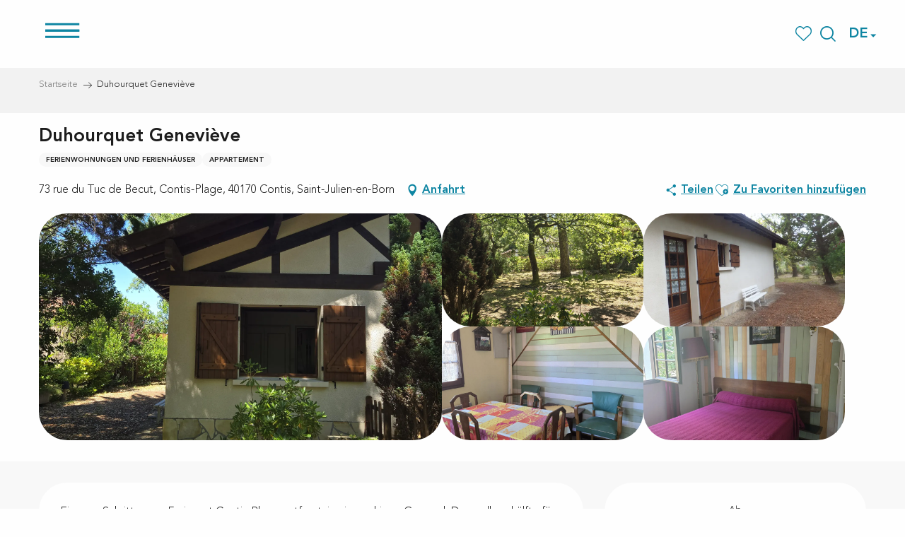

--- FILE ---
content_type: text/html; charset=UTF-8
request_url: https://www.cotelandesnaturetourisme.de/angebote/duhourquet-genevieve-contis-saint-julien-en-born-de-2210669/
body_size: 40725
content:
<!doctype html>
<html class="no-js" lang="de-DE"><head><script type="importmap">{"imports":{"jquery":"https:\/\/woody.cloudly.space\/app\/themes\/woody-theme\/src\/lib\/custom\/jquery@3.7.1.min.mjs","highcharts":"https:\/\/woody.cloudly.space\/app\/dist\/cotelandesnature\/addons\/woody-library\/static\/lib\/highcharts-12.1.2\/code\/es-modules\/masters\/highcharts.src.js","woody_library_filter":"https:\/\/woody.cloudly.space\/app\/dist\/cotelandesnature\/addons\/woody-library\/js\/filter.3dd4b7bece.js","woody_library_woody_component":"https:\/\/woody.cloudly.space\/app\/dist\/cotelandesnature\/addons\/woody-library\/js\/modules\/components\/woody-component.f868fc8be0.mjs","woody_library_woody_controller":"https:\/\/woody.cloudly.space\/app\/dist\/cotelandesnature\/addons\/woody-library\/js\/modules\/controllers\/woody-controller.2db0174bdc.mjs","woody_library_summary_map_manager":"https:\/\/woody.cloudly.space\/app\/dist\/cotelandesnature\/addons\/woody-library\/js\/modules\/managers\/summary\/summary-map-manager.84afb4d49a.mjs","woody_library_summary_accordion_manager":"https:\/\/woody.cloudly.space\/app\/dist\/cotelandesnature\/addons\/woody-library\/js\/modules\/managers\/summary\/summary-accordion-manager.9b68213f2a.mjs","woody_library_interactive_svg_component":"https:\/\/woody.cloudly.space\/app\/dist\/cotelandesnature\/addons\/woody-library\/js\/modules\/components\/interactive-svg\/interactive-svg-component.88c1dab784.mjs","woody_library_card_uniq_component":"https:\/\/woody.cloudly.space\/app\/dist\/cotelandesnature\/addons\/woody-library\/js\/modules\/components\/card\/card-uniq-component.c74c472f73.mjs","woody_library_card_toggler_component":"https:\/\/woody.cloudly.space\/app\/dist\/cotelandesnature\/addons\/woody-library\/js\/modules\/components\/card\/card-toggler-component.077fbca673.mjs","woody_library_card_slider_component":"https:\/\/woody.cloudly.space\/app\/dist\/cotelandesnature\/addons\/woody-library\/js\/modules\/components\/card\/card-slider-component.1fcbe821ee.mjs","woody_library_card_map_slider_component":"https:\/\/woody.cloudly.space\/app\/dist\/cotelandesnature\/addons\/woody-library\/js\/modules\/components\/card\/card-map-slider-component.mjs","woody_library_card_map_manager":"https:\/\/woody.cloudly.space\/app\/dist\/cotelandesnature\/addons\/woody-library\/js\/modules\/managers\/card\/card-map-manager.aa96fe0af2.mjs","woody_library_summary_controller":"https:\/\/woody.cloudly.space\/app\/dist\/cotelandesnature\/addons\/woody-library\/js\/modules\/controllers\/summary\/summary-controller.56dc30afe7.mjs","woody_library_focus_controller":"https:\/\/woody.cloudly.space\/app\/dist\/cotelandesnature\/addons\/woody-library\/js\/modules\/controllers\/focus\/focus-controller.779736d3ae.mjs","woody_library_focus_map_controller":"https:\/\/woody.cloudly.space\/app\/dist\/cotelandesnature\/addons\/woody-library\/js\/modules\/controllers\/focus\/focus-map-controller.fa756137c4.mjs","woody_library_focus_svg_controller":"https:\/\/woody.cloudly.space\/app\/dist\/cotelandesnature\/addons\/woody-library\/js\/modules\/controllers\/focus\/focus-svg-controller.e0e66f5917.mjs","woody_library_get_there_link_component":"https:\/\/woody.cloudly.space\/app\/dist\/cotelandesnature\/addons\/woody-library\/js\/modules\/components\/get-there\/get-there-link-component.236c7b036d.mjs","woody_library_reveal_component":"https:\/\/woody.cloudly.space\/app\/dist\/cotelandesnature\/addons\/woody-library\/js\/modules\/components\/reveal\/reveal-component.ae2427d122.mjs","woody_addon_touristicmaps_utils":"https:\/\/woody.cloudly.space\/app\/dist\/cotelandesnature\/addons\/woody-addon-touristicmaps\/js\/utils\/woody-addon-touristicmaps-utils.7b4d5b3788.mjs","woody_addon_touristicmaps_map_manager":"https:\/\/woody.cloudly.space\/app\/dist\/cotelandesnature\/addons\/woody-addon-touristicmaps\/js\/managers\/woody-addon-touristicmaps-map-manager.25def4f386.mjs","woody_addon_touristicmaps_map_component":"https:\/\/woody.cloudly.space\/app\/dist\/cotelandesnature\/addons\/woody-addon-touristicmaps\/js\/components\/woody-addon-touristicmaps-map-component.3be29cb99e.mjs","woody_addon_touristicmaps_map_control":"https:\/\/woody.cloudly.space\/app\/dist\/cotelandesnature\/addons\/woody-addon-touristicmaps\/js\/controls\/woody-addon-touristicmaps-map-control.3ad63029a2.mjs","woody_addon_touristicmaps_center_france_map_control":"https:\/\/woody.cloudly.space\/app\/dist\/cotelandesnature\/addons\/woody-addon-touristicmaps\/js\/controls\/woody-addon-touristicmaps-center-france-map-control.bfd154a095.mjs","woody_addon_touristicmaps_search_city_map_control":"https:\/\/woody.cloudly.space\/app\/dist\/cotelandesnature\/addons\/woody-addon-touristicmaps\/js\/controls\/woody-addon-touristicmaps-search-city-map-control.c837cfe0f5.mjs","woody_hawwwai_itinerary_elevation_chart_component":"https:\/\/woody.cloudly.space\/app\/dist\/cotelandesnature\/addons\/woody-addon-hawwwai\/js\/components\/woody-hawwwai-itinerary-elevation-chart-component.1b7e9b6c9a.mjs","woody_hawwwai_itinerary_reveal_controller":"https:\/\/woody.cloudly.space\/app\/dist\/cotelandesnature\/addons\/woody-addon-hawwwai\/js\/controllers\/woody-hawwwai-itinerary-reveal-controller.2d8a9d49dc.mjs","woody_hawwwai_itinerary_reveal_toggler_controller":"https:\/\/woody.cloudly.space\/app\/dist\/cotelandesnature\/addons\/woody-addon-hawwwai\/js\/controllers\/woody-hawwwai-itinerary-reveal-toggler-controller.26149551a6.mjs","woody_hawwwai_itinerary_pois_controller":"https:\/\/woody.cloudly.space\/app\/dist\/cotelandesnature\/addons\/woody-addon-hawwwai\/js\/controllers\/woody-hawwwai-itinerary-pois-controller.2dce389938.mjs","woody_lib_utils":"https:\/\/woody.cloudly.space\/app\/dist\/cotelandesnature\/addons\/woody-lib-utils\/js\/woody-lib-utils.93266841fa.mjs","woody_addon_search_engine_component":"https:\/\/woody.cloudly.space\/app\/dist\/cotelandesnature\/addons\/woody-addon-search\/js\/components\/woody-addon-search-engine-component.dc802f6a63.mjs","woody_addon_search_main":"https:\/\/woody.cloudly.space\/app\/dist\/cotelandesnature\/addons\/woody-addon-search\/js\/woody-addon-search-main.6ea2fe98ba.mjs","woody_addon_search_engine_input_component":"https:\/\/woody.cloudly.space\/app\/dist\/cotelandesnature\/addons\/woody-addon-search\/js\/components\/woody-addon-search-engine-input-component.1e6a90e877.mjs","woody_addon_search_engine_input_dropdown_component":"https:\/\/woody.cloudly.space\/app\/dist\/cotelandesnature\/addons\/woody-addon-search\/js\/components\/woody-addon-search-engine-input-dropdown-component.c7e89a83ab.mjs","woody_addon_search_engine_filters_component":"https:\/\/woody.cloudly.space\/app\/dist\/cotelandesnature\/addons\/woody-addon-search\/js\/components\/woody-addon-search-engine-filters-component.cc5fa80115.mjs","woody_addon_search_engine_results_component":"https:\/\/woody.cloudly.space\/app\/dist\/cotelandesnature\/addons\/woody-addon-search\/js\/components\/woody-addon-search-engine-results-component.7fe4b9df50.mjs","woody_addon_search_data_controller":"https:\/\/woody.cloudly.space\/app\/dist\/cotelandesnature\/addons\/woody-addon-search\/js\/controllers\/woody-addon-search-data-controller.a95f731a76.mjs","fuse.js":"https:\/\/woody.cloudly.space\/app\/dist\/cotelandesnature\/addons\/woody-addon-search\/static\/js\/fuse-v6.4.1\/fuse.esm.min.js","woody_addon_devtools_main":"https:\/\/woody.cloudly.space\/app\/dist\/cotelandesnature\/addons\/woody-addon-devtools\/js\/woody-addon-devtools-main.5ef617cfdb.mjs","woody_addon_devtools_tools":"https:\/\/woody.cloudly.space\/app\/dist\/cotelandesnature\/addons\/woody-addon-devtools\/js\/woody-addon-devtools-tools.54d58a68c5.mjs","woody_addon_devtools_color_palette":"https:\/\/woody.cloudly.space\/app\/dist\/cotelandesnature\/addons\/woody-addon-devtools\/js\/woody-addon-devtools-color-palette.a8a41da40b.mjs","woody_addon_devtools_style_shift":"https:\/\/woody.cloudly.space\/app\/dist\/cotelandesnature\/addons\/woody-addon-devtools\/js\/woody-addon-devtools-style-shift.c4f6081742.mjs","woody_addon_devtools_fake_touristic_sheet":"https:\/\/woody.cloudly.space\/app\/dist\/cotelandesnature\/addons\/woody-addon-devtools\/js\/woody-addon-devtools-fake-touristic-sheet.2cb516cd17.mjs","woody_addon_campaigns_blocks":"https:\/\/woody.cloudly.space\/app\/dist\/cotelandesnature\/addons\/woody-addon-claims\/js\/woody-addon-campaigns-blocks.cd7b0fdfb1.mjs","woody_addon_claims_blocks":"https:\/\/woody.cloudly.space\/app\/dist\/cotelandesnature\/addons\/woody-addon-claims\/js\/woody-addon-claims-blocks.d6b0ec349c.mjs","woody_addon_favorites_tools":"https:\/\/woody.cloudly.space\/app\/dist\/cotelandesnature\/addons\/woody-addon-favorites\/js\/woody-addon-favorites-tools.493a0ea33a.mjs","woody_addon_favorites_btn":"https:\/\/woody.cloudly.space\/app\/dist\/cotelandesnature\/addons\/woody-addon-favorites\/js\/woody-addon-favorites-btn.371d024552.mjs","woody_addon_favorites_cart":"https:\/\/woody.cloudly.space\/app\/dist\/cotelandesnature\/addons\/woody-addon-favorites\/js\/woody-addon-favorites-cart.76fc575ef3.mjs","woody_addon_favorites_sections":"https:\/\/woody.cloudly.space\/app\/dist\/cotelandesnature\/addons\/woody-addon-favorites\/js\/woody-addon-favorites-sections.3c8fc8f133.mjs"}}</script><title>Duhourquet Geneviève (Contis, Saint-Julien-en-Born) | Côte Landes Nature Tourisme</title><script>window.globals={"ancestors":{"chapter1":"Offres SIT","chapter2":"HLO - Duhourquet Genevi\u00e8ve (Contis, Saint-Julien-en-Born) 2210669","chapter3":null},"current_lang":"de","current_locale":"de","current_locale_region":"de_DE","env":"prod","languages":["fr","de","en","es","nl"],"post_id":7645,"post_image":"https:\/\/api.cloudly.space\/resize\/crop\/1200\/627\/60\/aHR0cDovL2NkdDQwLm1lZGlhLnRvdXJpbnNvZnQuZXUvdXBsb2FkLzEwMDAwMDgyNTEuanBn\/image.jpg","post_title":"HLO - Duhourquet Genevi\u00e8ve (Contis, Saint-Julien-en-Born) 2210669","post_type":"touristic_sheet","post_modified":"2026-01-25 05:18:13+01:00","sheet_id":2210669,"site_key":"cotelandesnature","tags":{"places":[],"seasons":[],"themes":[],"targets":[]},"woody_options_pages":{"search_url":20665,"favorites_url":21250},"search":{"api":{"uri":"https:\/\/api.tourism-system.com\/v2\/woody\/search\/de\/v2","args":{"size":15,"threshold":0.5}}},"tmaps":{"url_api":"https:\/\/api.touristicmaps.com\/lib\/mod.mjs","url_api_lazy":"https:\/\/api.touristicmaps.com\/lib\/lazy.mjs"},"hawwwai":{"sheet_options":{"nearby_distance_max":5000}}}</script><script>document.addEventListener("DOMContentLoaded",function(){document.querySelectorAll("a[href='#consentframework'],a[href='#cmp']").forEach(function(e){e.removeAttribute("target");e.setAttribute("href","javascript:window.Sddan.cmp.displayUI();")})});</script><link rel="preconnect" href="https://cache.consentframework.com" crossorigin><link rel="preconnect" href="https://choices.consentframework.com" crossorigin><link rel="preconnect" href="https://fonts.gstatic.com" crossorigin><link rel="preconnect" href="https://fonts.googleapis.com" crossorigin><link rel="preconnect" href="https://www.googletagmanager.com" crossorigin><link rel="preconnect" href="https://woody.cloudly.space" crossorigin><link rel="preconnect" href="https://api.cloudly.space" crossorigin><script>window.dataLayer=window.dataLayer?window.dataLayer:[];window.dataLayer.push({"event":"globals","data":{"env":"prod","site_key":"cotelandesnature","page":{"id_page":7645,"name":"HLO &#8211; Duhourquet Genevi\u00e8ve (Contis, Saint-Julien-en-Born) #2210669","page_type":"touristic_sheet","tags":{"places":[],"seasons":[],"themes":[],"targets":[]}},"lang":"de","sheet":{"id_sheet":2210669,"id_sit":"HLOAQU040014X9T6","id_reservation":null,"name":"Duhourquet Genevi\u00e8ve - Saint-Julien-en-Born","type":"H\u00e9bergement locatif","bordereau":"HLO","city":"Saint-Julien-en-Born"}}});</script><script>(function(w,d,s,l,i) { w[l]=w[l]||[]; w[l].push({ 'gtm.start': new Date().getTime(),event: 'gtm.js' }); var f=d.getElementsByTagName(s)[0], j=d.createElement(s),dl=l!='dataLayer'? '&l='+l:''; j.async=true; j.src='https://www.googletagmanager.com/gtm.js?id='+i+dl; f.parentNode.insertBefore(j,f); })(window,document,'script','dataLayer','GTM-TZVHL3');</script><link rel="canonical" href="https://www.cotelandesnaturetourisme.de/angebote/duhourquet-genevieve-contis-saint-julien-en-born-de-2210669/"/><meta charset="UTF-8"/><meta http-equiv="X-UA-Compatible" content="IE=edge"/><meta name="generator" content="Raccourci Agency - WP"/><meta name="viewport" content="width=device-width,initial-scale=1"/><meta name="robots" content="max-snippet:-1, max-image-preview:large, max-video-preview:-1"/><meta property="og:type" content="website"/><meta property="og:url" content="https://www.cotelandesnaturetourisme.de/angebote/duhourquet-genevieve-contis-saint-julien-en-born-de-2210669/"/><meta name="twitter:card" content="summary"/><meta property="og:site_name" content="Côte Landes Nature Tourisme"/><meta property="og:locale" content="de_DE"/><meta property="og:locale:alternate" content="fr_FR"/><meta property="og:locale:alternate" content="en_GB"/><meta property="og:locale:alternate" content="es_ES"/><meta property="og:locale:alternate" content="nl_NL"/><meta name="description" property="og:description" content="Ein paar Schritte vom Ferienort Contis-Plage entfernt, in einer ruhigen Gegend, Doppelhaushälfte für 2 Personen mit einem Schlafzimmer mit Doppelbett und einem Babybett zur Verfügung. Sie befindet sich auf einem gemeinsamen, eingezäunten Grundstück."/><meta property="og:title" content="Duhourquet Geneviève - Saint-Julien-en-Born"/><meta name="twitter:title" content="Duhourquet Geneviève - Saint-Julien-en-Born"/><meta name="twitter:description" content="Ein paar Schritte vom Ferienort Contis-Plage entfernt, in einer ruhigen Gegend, Doppelhaushälfte für 2 Personen mit einem Schlafzimmer mit Doppelbett und einem Babybett zur Verfügung. Sie befindet sich auf einem gemeinsamen, eingezäunten Grundstück."/><meta name="format-detection" content="telephone=no"/><meta property="og:image" content="https://api.cloudly.space/resize/crop/1200/627/60/aHR0cDovL2NkdDQwLm1lZGlhLnRvdXJpbnNvZnQuZXUvdXBsb2FkLzEwMDAwMDgyNTEuanBn/image.jpg"/><meta name="twitter:image" content="https://api.cloudly.space/resize/crop/1024/512/60/aHR0cDovL2NkdDQwLm1lZGlhLnRvdXJpbnNvZnQuZXUvdXBsb2FkLzEwMDAwMDgyNTEuanBn/image.jpg"/><meta name="thumbnail" content="https://api.cloudly.space/resize/crop/1200/1200/60/aHR0cDovL2NkdDQwLm1lZGlhLnRvdXJpbnNvZnQuZXUvdXBsb2FkLzEwMDAwMDgyNTEuanBn/image.jpg"/><script type="application/ld+json" class="woody-schema-graph">{"@context":"https:\/\/schema.org","@graph":[{"@type":"WebSite","url":"https:\/\/www.cotelandesnaturetourisme.de","name":"C\u00f4te Landes Nature Tourisme","description":"Site officiel du tourisme en C\u00f4te Landes Nature - Un espace naturel et pr\u00e9serv\u00e9 au c\u0153ur de la for\u00eat landaise, une enclave naturelle avec ses 27km de plages et le r\u00e9seau cyclable le plus important de la c\u00f4te des Landes. Le temps des vacances ou d&#039;un week-end, nous vous accueillons toute l&#039;ann\u00e9e dans une de nos 10 communes.","potentialAction":[{"@type":"SearchAction","target":"https:\/\/www.cotelandesnaturetourisme.de\/suche\/?query={search_term_string}","query-input":"required name=search_term_string"}]},{"@type":"WebPage","url":"https:\/\/www.cotelandesnaturetourisme.de\/angebote\/duhourquet-genevieve-contis-saint-julien-en-born-de-2210669\/","headline":"HLO \u2013 Duhourquet Genevi\u00e8ve (Contis, Saint-Julien-en-Born) #2210669 | C\u00f4te Landes Nature Tourisme","inLanguage":"de","datePublished":"2026-01-25 04:18:13","dateModified":"2026-01-25 04:18:13","description":"Ein paar Schritte vom Ferienort Contis-Plage entfernt, in einer ruhigen Gegend, Doppelhaush\u00e4lfte f\u00fcr 2 Personen mit einem Schlafzimmer mit Doppelbett und einem Babybett zur Verf\u00fcgung. Sie befindet sich auf einem gemeinsamen, eingez\u00e4unten Grundst\u00fcck."},{"@type":"LodgingBusiness","name":"Duhourquet Genevi\u00e8ve","description":"Ein paar Schritte vom Ferienort Contis-Plage entfernt, in einer ruhigen Gegend, Doppelhaush\u00e4lfte f\u00fcr 2 Personen mit einem Schlafzimmer mit Doppelbett und einem Babybett zur Verf\u00fcgung. Sie befindet sich auf einem gemeinsamen, eingez\u00e4unten Grundst\u00fcck.","url":"https:\/\/www.cotelandesnaturetourisme.de\/angebote\/duhourquet-genevieve-contis-saint-julien-en-born-de-2210669\/","geo":{"@type":"GeoCoordinates","latitude":"44.0898660","longitude":"-1.3136118"},"address":{"@type":"PostalAddress","streetAddress":"73 rue du Tuc de BecutContis-Plage","addressLocality":"CONTIS","postalCode":"40170","addressCountry":"FRANCE"},"location":{"@type":"Place","name":"Adresse","address":{"@type":"PostalAddress","streetAddress":"73 rue du Tuc de BecutContis-Plage","addressLocality":"CONTIS","postalCode":"40170","addressCountry":"FRANCE"},"geo":{"@type":"GeoCoordinates","latitude":"44.0898660","longitude":"-1.3136118"}},"paymentAccepted":"Bank- und Postschecks, Bargeld","telephone":["+33 6 74 45 14 28"],"image":["http:\/\/cdt40.media.tourinsoft.eu\/upload\/1000008251.jpg","http:\/\/cdt40.media.tourinsoft.eu\/upload\/1000008242.jpg","http:\/\/cdt40.media.tourinsoft.eu\/upload\/STJU-Duhourquet-ext-1.JPG","http:\/\/cdt40.media.tourinsoft.eu\/upload\/1000008247.jpg","http:\/\/cdt40.media.tourinsoft.eu\/upload\/1000008240.jpg"]}]}</script><style>img:is([sizes="auto" i], [sizes^="auto," i]) { contain-intrinsic-size: 3000px 1500px }</style><link rel="alternate" href="https://www.cotelandesnaturetourisme.com/offres/duhourquet-genevieve-contis-saint-julien-en-born-fr-2210669/" hreflang="fr" /><link rel="alternate" href="https://www.cotelandesnaturetourisme.de/angebote/duhourquet-genevieve-contis-saint-julien-en-born-de-2210669/" hreflang="de" /><link rel="alternate" href="https://www.cotelandesnaturetourisme.co.uk/offers/duhourquet-genevieve-contis-saint-julien-en-born-en-2210669/" hreflang="en" /><link rel="alternate" href="https://es.cotelandesnaturetourisme.com/ofertas/duhourquet-genevieve-contis-saint-julien-en-born-es-2210669/" hreflang="es" /><link rel="alternate" href="https://www.cotelandesnaturetourisme.nl/aanbiedingen/duhourquet-genevieve-contis-saint-julien-en-born-nl-2210669/" hreflang="nl" /><script>
window._wpemojiSettings = {"baseUrl":"https:\/\/s.w.org\/images\/core\/emoji\/16.0.1\/72x72\/","ext":".png","svgUrl":"https:\/\/s.w.org\/images\/core\/emoji\/16.0.1\/svg\/","svgExt":".svg","source":{"concatemoji":"https:\/\/www.cotelandesnaturetourisme.de\/wp\/wp-includes\/js\/wp-emoji-release.min.js?ver=6.8.2"}};
/*! This file is auto-generated */
!function(s,n){var o,i,e;function c(e){try{var t={supportTests:e,timestamp:(new Date).valueOf()};sessionStorage.setItem(o,JSON.stringify(t))}catch(e){}}function p(e,t,n){e.clearRect(0,0,e.canvas.width,e.canvas.height),e.fillText(t,0,0);var t=new Uint32Array(e.getImageData(0,0,e.canvas.width,e.canvas.height).data),a=(e.clearRect(0,0,e.canvas.width,e.canvas.height),e.fillText(n,0,0),new Uint32Array(e.getImageData(0,0,e.canvas.width,e.canvas.height).data));return t.every(function(e,t){return e===a[t]})}function u(e,t){e.clearRect(0,0,e.canvas.width,e.canvas.height),e.fillText(t,0,0);for(var n=e.getImageData(16,16,1,1),a=0;a<n.data.length;a++)if(0!==n.data[a])return!1;return!0}function f(e,t,n,a){switch(t){case"flag":return n(e,"\ud83c\udff3\ufe0f\u200d\u26a7\ufe0f","\ud83c\udff3\ufe0f\u200b\u26a7\ufe0f")?!1:!n(e,"\ud83c\udde8\ud83c\uddf6","\ud83c\udde8\u200b\ud83c\uddf6")&&!n(e,"\ud83c\udff4\udb40\udc67\udb40\udc62\udb40\udc65\udb40\udc6e\udb40\udc67\udb40\udc7f","\ud83c\udff4\u200b\udb40\udc67\u200b\udb40\udc62\u200b\udb40\udc65\u200b\udb40\udc6e\u200b\udb40\udc67\u200b\udb40\udc7f");case"emoji":return!a(e,"\ud83e\udedf")}return!1}function g(e,t,n,a){var r="undefined"!=typeof WorkerGlobalScope&&self instanceof WorkerGlobalScope?new OffscreenCanvas(300,150):s.createElement("canvas"),o=r.getContext("2d",{willReadFrequently:!0}),i=(o.textBaseline="top",o.font="600 32px Arial",{});return e.forEach(function(e){i[e]=t(o,e,n,a)}),i}function t(e){var t=s.createElement("script");t.src=e,t.defer=!0,s.head.appendChild(t)}"undefined"!=typeof Promise&&(o="wpEmojiSettingsSupports",i=["flag","emoji"],n.supports={everything:!0,everythingExceptFlag:!0},e=new Promise(function(e){s.addEventListener("DOMContentLoaded",e,{once:!0})}),new Promise(function(t){var n=function(){try{var e=JSON.parse(sessionStorage.getItem(o));if("object"==typeof e&&"number"==typeof e.timestamp&&(new Date).valueOf()<e.timestamp+604800&&"object"==typeof e.supportTests)return e.supportTests}catch(e){}return null}();if(!n){if("undefined"!=typeof Worker&&"undefined"!=typeof OffscreenCanvas&&"undefined"!=typeof URL&&URL.createObjectURL&&"undefined"!=typeof Blob)try{var e="postMessage("+g.toString()+"("+[JSON.stringify(i),f.toString(),p.toString(),u.toString()].join(",")+"));",a=new Blob([e],{type:"text/javascript"}),r=new Worker(URL.createObjectURL(a),{name:"wpTestEmojiSupports"});return void(r.onmessage=function(e){c(n=e.data),r.terminate(),t(n)})}catch(e){}c(n=g(i,f,p,u))}t(n)}).then(function(e){for(var t in e)n.supports[t]=e[t],n.supports.everything=n.supports.everything&&n.supports[t],"flag"!==t&&(n.supports.everythingExceptFlag=n.supports.everythingExceptFlag&&n.supports[t]);n.supports.everythingExceptFlag=n.supports.everythingExceptFlag&&!n.supports.flag,n.DOMReady=!1,n.readyCallback=function(){n.DOMReady=!0}}).then(function(){return e}).then(function(){var e;n.supports.everything||(n.readyCallback(),(e=n.source||{}).concatemoji?t(e.concatemoji):e.wpemoji&&e.twemoji&&(t(e.twemoji),t(e.wpemoji)))}))}((window,document),window._wpemojiSettings);
</script><link rel='preload' as='style' onload='this.onload=null;this.rel="stylesheet"' id='addon-search-stylesheet-css' href='https://woody.cloudly.space/app/dist/cotelandesnature/addons/woody-addon-search/css/woody-addon-search.3c0e3d2c84.css?ver=3.1.31' media='screen' /><noscript><link rel='stylesheet' id='addon-search-stylesheet-css' href='https://woody.cloudly.space/app/dist/cotelandesnature/addons/woody-addon-search/css/woody-addon-search.3c0e3d2c84.css?ver=3.1.31' media='screen' /></noscript><link rel='preload' as='style' onload='this.onload=null;this.rel="stylesheet"' id='addon-touristicmaps-stylesheet-css' href='https://woody.cloudly.space/app/dist/cotelandesnature/addons/woody-addon-touristicmaps/css/woody-addon-touristicmaps.42aea2a6d2.css?ver=2.0.19' media='all' /><noscript><link rel='stylesheet' id='addon-touristicmaps-stylesheet-css' href='https://woody.cloudly.space/app/dist/cotelandesnature/addons/woody-addon-touristicmaps/css/woody-addon-touristicmaps.42aea2a6d2.css?ver=2.0.19' media='all' /></noscript><link rel='preload' as='style' onload='this.onload=null;this.rel="stylesheet"' id='addon-hawwwai-stylesheet-css' href='https://woody.cloudly.space/app/dist/cotelandesnature/addons/woody-addon-hawwwai/css/front/woody-addon-hawwwai.ebf78ef83d.css?ver=3.4.105' media='all' /><noscript><link rel='stylesheet' id='addon-hawwwai-stylesheet-css' href='https://woody.cloudly.space/app/dist/cotelandesnature/addons/woody-addon-hawwwai/css/front/woody-addon-hawwwai.ebf78ef83d.css?ver=3.4.105' media='all' /></noscript><link rel='preload' as='style' onload='this.onload=null;this.rel="stylesheet"' id='addon-hawwwai-stylesheet-iti-css' href='https://woody.cloudly.space/app/dist/cotelandesnature/addons/woody-addon-hawwwai/css/front/woody-addon-hawwwai-iti.551a3c1b6d.css?ver=3.4.105' media='all' /><noscript><link rel='stylesheet' id='addon-hawwwai-stylesheet-iti-css' href='https://woody.cloudly.space/app/dist/cotelandesnature/addons/woody-addon-hawwwai/css/front/woody-addon-hawwwai-iti.551a3c1b6d.css?ver=3.4.105' media='all' /></noscript><link rel='preload' as='style' onload='this.onload=null;this.rel="stylesheet"' id='addon-campaigns-stylesheet-css' href='https://woody.cloudly.space/app/dist/cotelandesnature/addons/woody-addon-claims/css/woody-addon-campaigns.1a1f82fdef.css' media='all' /><noscript><link rel='stylesheet' id='addon-campaigns-stylesheet-css' href='https://woody.cloudly.space/app/dist/cotelandesnature/addons/woody-addon-claims/css/woody-addon-campaigns.1a1f82fdef.css' media='all' /></noscript><link rel='stylesheet' id='swiper-style-main-css' href='https://woody.cloudly.space/app/dist/cotelandesnature/static/swiper/swiper-bundle.css' media='screen' /><link rel='preload' as='style' onload='this.onload=null;this.rel="stylesheet"' id='google-font-ralewaydisplayswap-css' href='https://fonts.googleapis.com/css?family=Raleway&display=swap' media='all' /><noscript><link rel='stylesheet' id='google-font-ralewaydisplayswap-css' href='https://fonts.googleapis.com/css?family=Raleway&display=swap' media='all' /></noscript><link rel='stylesheet' id='main-stylesheet-chunk-0-css' href='https://woody.cloudly.space/app/dist/cotelandesnature/css/main_chunk_1.1c488936bf.css' media='screen' /><link rel='stylesheet' id='main-stylesheet-chunk-1-css' href='https://woody.cloudly.space/app/dist/cotelandesnature/css/main_chunk_2.b6e7bd2dec.css' media='screen' /><link rel='stylesheet' id='main-stylesheet-chunk-2-css' href='https://woody.cloudly.space/app/dist/cotelandesnature/css/main_chunk_3.27b41ea192.css' media='screen' /><link rel='preload' as='style' onload='this.onload=null;this.rel="stylesheet"' id='wicon-stylesheet-css' href='https://woody.cloudly.space/app/dist/cotelandesnature/css/wicon.cd84c32ef6.css' media='screen' /><noscript><link rel='stylesheet' id='wicon-stylesheet-css' href='https://woody.cloudly.space/app/dist/cotelandesnature/css/wicon.cd84c32ef6.css' media='screen' /></noscript><link rel='stylesheet' id='print-stylesheet-css' href='https://woody.cloudly.space/app/dist/cotelandesnature/css/print.f6f47df82d.css' media='print' /><script defer src="https://woody.cloudly.space/app/dist/cotelandesnature/addons/woody-addon-search/js/woody-addon-search.3155b7e4dc.js?ver=3.1.31" id="addon-search-javascripts-js"></script><script defer src="https://woody.cloudly.space/app/themes/woody-theme/src/js/static/obf.min.js?ver=2.3.165" id="obf-js"></script><script defer src="https://woody.cloudly.space/app/dist/cotelandesnature/addons/woody-addon-eskalad/js/events/eskalad.c2bde38840.js?ver=6.3.3" id="woody-addon-eskalad-js"></script><script defer src="https://woody.cloudly.space/app/dist/cotelandesnature/addons/woody-addon-eskalad/js/events/eskalad-page.5d2af865c3.js?ver=6.3.3" id="woody-addon-eskalad-page-js"></script><script id="jquery-js-before">
window.siteConfig = {"site_key":"cotelandesnature","login":"public_cote_landes_nature_website","password":"b97ca7b42e8714d628f9e8e4cd5f2943","token":"OGQ4NmY1MjBkZGE2OlNCRmFXZzlXYlZNTEVBUnBWQVZXVWdOR2JWNEZFQlJFWFR0UFV3UkdXMFFCOldsMFBWUWNDVUFSV0FWa0JDVkJjQUZRTlZBa0JYQVFDV3dBTlVGUU1CZ009","mapProviderKeys":{"otmKey":"4729cb1d345c79e719f008424b89737e81b583b3f61c4d657e91796289448d20","gmKey":"AIzaSyBMx446Q--mQj9mzuZhb7BGVDxac6NfFYc"},"api_url":"https:\/\/api.tourism-system.com","api_render_url":"https:\/\/api.tourism-system.com","current_lang":"de","current_season":null,"languages":["fr","de","en","es","nl"]};
window.useLeafletLibrary=1;window.DrupalAngularConfig=window.DrupalAngularConfig || {};window.DrupalAngularConfig.mapProviderKeys={"otmKey":"4729cb1d345c79e719f008424b89737e81b583b3f61c4d657e91796289448d20","gmKey":"AIzaSyBMx446Q--mQj9mzuZhb7BGVDxac6NfFYc"};
</script><script type="module" src="https://woody.cloudly.space/app/themes/woody-theme/src/lib/custom/jquery@3.7.1.min.mjs" id="jquery-js"></script><script defer src="https://woody.cloudly.space/app/themes/woody-theme/src/lib/custom/moment-with-locales@2.22.2.min.js" id="jsdelivr_moment-js"></script><script id="woody-addon-hawwwai-sheet-js-extra">
var __hw = {"SECTIONS.TOURISM.SHEET.PERIODS.TODAY":"Heute","SECTIONS.TOURISM.SHEET.PERIODS.HAPPENING":"Happening","SECTIONS.TOURISM.SHEET.PERIODS.ENDED":"Fertig","SECTIONS.TOURISM.SHEET.PERIODS.ENDED_FOR_TODAY":"Fertig f\u00fcr heute","SECTIONS.TOURISM.SHEET.PERIODS.FROM_TODAY":"Ab heute","SECTIONS.TOURISM.SHEET.PERIODS.FROM":"vom","SECTIONS.TOURISM.SHEET.PERIODS.UNTIL_TODAY":"bis heute","SECTIONS.TOURISM.SHEET.PERIODS.TO":"bis","SECTIONS.TOURISM.SHEET.PERIODS.UNTIL":"bis zum","SECTIONS.TOURISM.SHEET.PERIODS.UNTIL_LONG":"bis zum","SECTIONS.TOURISM.SHEET.PERIODS.ON":"der","SECTIONS.TOURISM.SHEET.PERIODS.OPENED":"Ge\u00f6ffnet","SECTIONS.TOURISM.SHEET.PERIODS.CLOSED":"Geschlossen","SECTIONS.TOURISM.SHEET.PERIODS.CLOSEDFORTODAY":"Geschlossen f\u00fcr heute","SECTIONS.TOURISM.SHEET.PERIODS.UNDEFINED":"Keine \u00d6ffnungszeiten hinterlegt","SECTIONS.TOURISM.SHEET.PERIODS.NOW":"Jetzt","GLOBAL.TIMES.TO":"To"};
</script><script type="module" src="https://woody.cloudly.space/app/dist/cotelandesnature/addons/woody-addon-hawwwai/js/woody-addon-hawwwai-sheet.0c65dc8bba.mjs?ver=3.4.105" id="woody-addon-hawwwai-sheet-js"></script><script defer src="https://woody.cloudly.space/app/dist/cotelandesnature/static/swiper/swiper-bundle.min.js?ver=12.0.2" id="jsdelivr_swiper-js"></script><script type="module" src="https://woody.cloudly.space/app/dist/cotelandesnature/addons/woody-addon-claims/js/woody-addon-claims.094619d2c3.mjs" id="addon-claims-javascripts-js"></script><script type="module" src="https://woody.cloudly.space/app/dist/cotelandesnature/addons/woody-addon-favorites/js/woody-addon-favorites.c46dfed72b.mjs" id="addon-favorites-javascripts-js"></script><script defer src="https://woody.cloudly.space/app/themes/woody-theme/src/lib/npm/flatpickr/dist/flatpickr.min.js?ver=4.5.7" id="jsdelivr_flatpickr-js"></script><script defer src="https://woody.cloudly.space/app/themes/woody-theme/src/lib/npm/flatpickr/dist/l10n/de.js?ver=4.5.7" id="jsdelivr_flatpickr_l10n-js"></script><script defer src="https://woody.cloudly.space/app/themes/woody-theme/src/lib/custom/nouislider@10.1.0.min.js" id="jsdelivr_nouislider-js"></script><script defer src="https://woody.cloudly.space/app/themes/woody-theme/src/lib/custom/lazysizes@4.1.2.min.js" id="jsdelivr_lazysizes-js"></script><script defer src="https://woody.cloudly.space/app/themes/woody-theme/src/lib/custom/moment-timezone-with-data.min.js" id="jsdelivr_moment_tz-js"></script><script defer src="https://woody.cloudly.space/app/themes/woody-theme/src/lib/custom/js.cookie@2.2.1.min.js" id="jsdelivr_jscookie-js"></script><script defer src="https://woody.cloudly.space/app/themes/woody-theme/src/lib/custom/rellax@1.10.1.min.js" id="jsdelivr_rellax-js"></script><script defer src="https://woody.cloudly.space/app/themes/woody-theme/src/lib/custom/iframeResizer@4.3.7.min.js?ver=4.3.7" id="jsdelivr_iframeresizer-js"></script><script defer src="https://woody.cloudly.space/app/themes/woody-theme/src/lib/npm/plyr/dist/plyr.min.js?ver=3.6.8" id="jsdelivr_plyr-js"></script><script defer src="https://woody.cloudly.space/wp/wp-includes/js/dist/hooks.min.js?ver=4d63a3d491d11ffd8ac6" id="wp-hooks-js"></script><script defer src="https://woody.cloudly.space/wp/wp-includes/js/dist/i18n.min.js?ver=5e580eb46a90c2b997e6" id="wp-i18n-js"></script><script defer src="https://woody.cloudly.space/app/themes/woody-theme/src/js/static/i18n-ltr.min.js?ver=2.3.165" id="wp-i18n-ltr-js"></script><script id="main-modules-js-extra">
var WoodyMainJsModules = {"jquery":{"path":"https:\/\/www.cotelandesnaturetourisme.de\/app\/themes\/woody-theme\/src\/lib\/custom\/jquery@3.7.1.min.mjs"},"highcharts":{"path":"https:\/\/www.cotelandesnaturetourisme.de\/app\/dist\/cotelandesnature\/addons\/woody-library\/static\/lib\/highcharts-12.1.2\/code\/es-modules\/masters\/highcharts.src.js"},"woody_library_filter":{"path":"https:\/\/www.cotelandesnaturetourisme.de\/app\/dist\/cotelandesnature\/addons\/woody-library\/js\/filter.3dd4b7bece.js"},"woody_library_woody_component":{"path":"https:\/\/www.cotelandesnaturetourisme.de\/app\/dist\/cotelandesnature\/addons\/woody-library\/js\/modules\/components\/woody-component.f868fc8be0.mjs"},"woody_library_woody_controller":{"path":"https:\/\/www.cotelandesnaturetourisme.de\/app\/dist\/cotelandesnature\/addons\/woody-library\/js\/modules\/controllers\/woody-controller.2db0174bdc.mjs"},"woody_library_summary_map_manager":{"path":"https:\/\/www.cotelandesnaturetourisme.de\/app\/dist\/cotelandesnature\/addons\/woody-library\/js\/modules\/managers\/summary\/summary-map-manager.84afb4d49a.mjs"},"woody_library_summary_accordion_manager":{"path":"https:\/\/www.cotelandesnaturetourisme.de\/app\/dist\/cotelandesnature\/addons\/woody-library\/js\/modules\/managers\/summary\/summary-accordion-manager.9b68213f2a.mjs"},"woody_library_interactive_svg_component":{"path":"https:\/\/www.cotelandesnaturetourisme.de\/app\/dist\/cotelandesnature\/addons\/woody-library\/js\/modules\/components\/interactive-svg\/interactive-svg-component.88c1dab784.mjs","component":"woody-interactive-svg"},"woody_library_card_uniq_component":{"path":"https:\/\/www.cotelandesnaturetourisme.de\/app\/dist\/cotelandesnature\/addons\/woody-library\/js\/modules\/components\/card\/card-uniq-component.c74c472f73.mjs","component":"woody-card-uniq"},"woody_library_card_toggler_component":{"path":"https:\/\/www.cotelandesnaturetourisme.de\/app\/dist\/cotelandesnature\/addons\/woody-library\/js\/modules\/components\/card\/card-toggler-component.077fbca673.mjs","component":"woody-card-toggler"},"woody_library_card_slider_component":{"path":"https:\/\/www.cotelandesnaturetourisme.de\/app\/dist\/cotelandesnature\/addons\/woody-library\/js\/modules\/components\/card\/card-slider-component.1fcbe821ee.mjs","component":"woody-card-slider"},"woody_library_card_map_slider_component":{"path":"https:\/\/www.cotelandesnaturetourisme.de\/app\/dist\/cotelandesnature\/addons\/woody-library\/js\/modules\/components\/card\/card-map-slider-component.mjs","component":"woody-card-map-slider"},"woody_library_card_map_manager":{"path":"https:\/\/www.cotelandesnaturetourisme.de\/app\/dist\/cotelandesnature\/addons\/woody-library\/js\/modules\/managers\/card\/card-map-manager.aa96fe0af2.mjs"},"woody_library_summary_controller":{"path":"https:\/\/www.cotelandesnaturetourisme.de\/app\/dist\/cotelandesnature\/addons\/woody-library\/js\/modules\/controllers\/summary\/summary-controller.56dc30afe7.mjs","controller":"woody_library_summary_controller"},"woody_library_focus_controller":{"path":"https:\/\/www.cotelandesnaturetourisme.de\/app\/dist\/cotelandesnature\/addons\/woody-library\/js\/modules\/controllers\/focus\/focus-controller.779736d3ae.mjs","controller":"woody_library_focus_controller"},"woody_library_focus_map_controller":{"path":"https:\/\/www.cotelandesnaturetourisme.de\/app\/dist\/cotelandesnature\/addons\/woody-library\/js\/modules\/controllers\/focus\/focus-map-controller.fa756137c4.mjs","controller":"woody_library_focus_map_controller"},"woody_library_focus_svg_controller":{"path":"https:\/\/www.cotelandesnaturetourisme.de\/app\/dist\/cotelandesnature\/addons\/woody-library\/js\/modules\/controllers\/focus\/focus-svg-controller.e0e66f5917.mjs","controller":"woody_library_focus_svg_controller"},"woody_library_get_there_link_component":{"path":"https:\/\/www.cotelandesnaturetourisme.de\/app\/dist\/cotelandesnature\/addons\/woody-library\/js\/modules\/components\/get-there\/get-there-link-component.236c7b036d.mjs","component":"woody-get-there-link"},"woody_library_reveal_component":{"path":"https:\/\/www.cotelandesnaturetourisme.de\/app\/dist\/cotelandesnature\/addons\/woody-library\/js\/modules\/components\/reveal\/reveal-component.ae2427d122.mjs","component":"woody-reveal"},"woody_addon_touristicmaps_utils":{"path":"https:\/\/www.cotelandesnaturetourisme.de\/app\/dist\/cotelandesnature\/addons\/woody-addon-touristicmaps\/js\/utils\/woody-addon-touristicmaps-utils.7b4d5b3788.mjs"},"woody_addon_touristicmaps_map_manager":{"path":"https:\/\/www.cotelandesnaturetourisme.de\/app\/dist\/cotelandesnature\/addons\/woody-addon-touristicmaps\/js\/managers\/woody-addon-touristicmaps-map-manager.25def4f386.mjs"},"woody_addon_touristicmaps_map_component":{"path":"https:\/\/www.cotelandesnaturetourisme.de\/app\/dist\/cotelandesnature\/addons\/woody-addon-touristicmaps\/js\/components\/woody-addon-touristicmaps-map-component.3be29cb99e.mjs","component":"woody-map"},"woody_addon_touristicmaps_map_control":{"path":"https:\/\/www.cotelandesnaturetourisme.de\/app\/dist\/cotelandesnature\/addons\/woody-addon-touristicmaps\/js\/controls\/woody-addon-touristicmaps-map-control.3ad63029a2.mjs"},"woody_addon_touristicmaps_center_france_map_control":{"path":"https:\/\/www.cotelandesnaturetourisme.de\/app\/dist\/cotelandesnature\/addons\/woody-addon-touristicmaps\/js\/controls\/woody-addon-touristicmaps-center-france-map-control.bfd154a095.mjs"},"woody_addon_touristicmaps_search_city_map_control":{"path":"https:\/\/www.cotelandesnaturetourisme.de\/app\/dist\/cotelandesnature\/addons\/woody-addon-touristicmaps\/js\/controls\/woody-addon-touristicmaps-search-city-map-control.c837cfe0f5.mjs"},"woody_hawwwai_itinerary_elevation_chart_component":{"path":"https:\/\/www.cotelandesnaturetourisme.de\/app\/dist\/cotelandesnature\/addons\/woody-addon-hawwwai\/js\/components\/woody-hawwwai-itinerary-elevation-chart-component.1b7e9b6c9a.mjs","component":"woody-hawwwai-itinerary-elevation-chart"},"woody_hawwwai_itinerary_reveal_controller":{"path":"https:\/\/www.cotelandesnaturetourisme.de\/app\/dist\/cotelandesnature\/addons\/woody-addon-hawwwai\/js\/controllers\/woody-hawwwai-itinerary-reveal-controller.2d8a9d49dc.mjs","controller":"woody_hawwwai_itinerary_reveal_controller"},"woody_hawwwai_itinerary_reveal_toggler_controller":{"path":"https:\/\/www.cotelandesnaturetourisme.de\/app\/dist\/cotelandesnature\/addons\/woody-addon-hawwwai\/js\/controllers\/woody-hawwwai-itinerary-reveal-toggler-controller.26149551a6.mjs","controller":"woody_hawwwai_itinerary_reveal_toggler_controller"},"woody_hawwwai_itinerary_pois_controller":{"path":"https:\/\/www.cotelandesnaturetourisme.de\/app\/dist\/cotelandesnature\/addons\/woody-addon-hawwwai\/js\/controllers\/woody-hawwwai-itinerary-pois-controller.2dce389938.mjs","controller":"woody_hawwwai_itinerary_pois_controller"}};
</script><script type="module" src="https://woody.cloudly.space/app/dist/cotelandesnature/addons/woody-library/js/modules/main.9a249a7be1.mjs" id="main-modules-js"></script><script type="module" src="https://woody.cloudly.space/app/dist/cotelandesnature/js/main.7b6ec000fb.mjs" id="main-javascripts-js"></script><link rel="icon" type="image/x-icon" href="https://woody.cloudly.space/app/dist/cotelandesnature/favicon/favicon/favicon.9ec0f6cd6a.ico"><link rel="icon" type="image/png" sizes="16x16" href="https://woody.cloudly.space/app/dist/cotelandesnature/favicon/favicon/favicon-16x16.b95e496d15.png"><link rel="icon" type="image/png" sizes="32x32" href="https://woody.cloudly.space/app/dist/cotelandesnature/favicon/favicon/favicon-32x32.0d32ebe328.png"><link rel="icon" type="image/png" sizes="48x48" href="https://woody.cloudly.space/app/dist/cotelandesnature/favicon/favicon/favicon-48x48.6d750fe713.png"><link rel="apple-touch-icon" sizes="57x57" href="https://woody.cloudly.space/app/dist/cotelandesnature/favicon/favicon/apple-touch-icon-57x57.c63a4183fe.png"><link rel="apple-touch-icon" sizes="60x60" href="https://woody.cloudly.space/app/dist/cotelandesnature/favicon/favicon/apple-touch-icon-60x60.8f24a073c1.png"><link rel="apple-touch-icon" sizes="72x72" href="https://woody.cloudly.space/app/dist/cotelandesnature/favicon/favicon/apple-touch-icon-72x72.27d647d0fb.png"><link rel="apple-touch-icon" sizes="76x76" href="https://woody.cloudly.space/app/dist/cotelandesnature/favicon/favicon/apple-touch-icon-76x76.dfd0d95808.png"><link rel="apple-touch-icon" sizes="114x114" href="https://woody.cloudly.space/app/dist/cotelandesnature/favicon/favicon/apple-touch-icon-114x114.4ddd70b7ab.png"><link rel="apple-touch-icon" sizes="120x120" href="https://woody.cloudly.space/app/dist/cotelandesnature/favicon/favicon/apple-touch-icon-120x120.8616f81ee2.png"><link rel="apple-touch-icon" sizes="144x144" href="https://woody.cloudly.space/app/dist/cotelandesnature/favicon/favicon/apple-touch-icon-144x144.5a636acf7b.png"><link rel="apple-touch-icon" sizes="152x152" href="https://woody.cloudly.space/app/dist/cotelandesnature/favicon/favicon/apple-touch-icon-152x152.63fcfb4666.png"><link rel="apple-touch-icon" sizes="167x167" href="https://woody.cloudly.space/app/dist/cotelandesnature/favicon/favicon/apple-touch-icon-167x167.d919bd5389.png"><link rel="apple-touch-icon" sizes="180x180" href="https://woody.cloudly.space/app/dist/cotelandesnature/favicon/favicon/apple-touch-icon-180x180.53af86f3ba.png"><link rel="apple-touch-icon" sizes="1024x1024" href="https://woody.cloudly.space/app/dist/cotelandesnature/favicon/favicon/apple-touch-icon-1024x1024.c7cd045608.png"></head><body class="wp-singular touristic_sheet-template-default single single-touristic_sheet postid-7645 wp-theme-woody-theme wp-child-theme-cotelandesnature menus-v2 prod apirender apirender-wordpress woody-hawwwai-sheet sheet-v2 sheet-hlo">
            <noscript><iframe src="https://www.googletagmanager.com/ns.html?id=GTM-TZVHL3" height="0" width="0" style="display:none;visibility:hidden"></iframe></noscript>
        
            
    
    <div class="main-wrapper flex-container flex-dir-column">
                                <div class="woody-component-headnavs">
    
    <a href="#" class="screen-reader-text skip-link woody-component-button primary normal" aria-label="Aller directement au contenu principal de la page">
     <span class="button-label"> Aller au contenu principal</span>
    </a>

    
                        <ul class="tools list-unstyled flex-container align-middle">
                                                                                    <li class="favorites-tool"><div class="woody-component-favorites-block tpl_01">
            <a class="woody-favorites-cart" href="https://www.cotelandesnaturetourisme.de/reisetagebuch/" data-favtarget="https://www.cotelandesnaturetourisme.de/reisetagebuch/" title="Favoris" data-label="Favoris">
                                    <div>
                <i class="wicon wicon-060-favoris" aria-hidden="true"></i>
                <span class="show-for-sr">Voir les favoris</span>
                <span class="counter is-empty"></span>
            </div>
                </a>
    </div>
</li>
                                                    <li class="search-tool"><div class="search-toggler-wrapper woody-component-esSearch-block">
    <span role="button" aria-label="Suche" class="esSearch-button results-toggler" data-label="Suche" title="Suche" tabindex="0">
        <span class="wicon wicon-053-loupe-par-defaut search-icon"></span>
        <span class="button-label" data-label="Suche"></span>
    </span>
</div>
</li>
                                                    <li class="lang_switcher-tool"><div class="woody-lang_switcher woody-lang_switcher-reveal tpl_01" data-label="Sprache" role="button" aria-label="Choix de la langue"><div class="lang_switcher-button" data-label="Sprache"  tabindex="0"><div class="de" data-lang="de">de</div></div></div></li>
                                            </ul>
            
    

            <header role="banner" class="woody-component-header menus-v2 site-header woody-burger" >
    <div class="main-menu-wrapper flex-container align-middle align-center">

                    <button class="menu-icon" data-toggle="main-menu" type="button" aria-label="Ouvrir/Fermer le menu principal" aria-controls="main-menu"><div class="title-bar-title" title="Zugang zum Hauptmenü"><span class="menu-btn-title" data-menu-close="Menü" data-menu-open="Schließen">Menü</span></div><div class="menu-icon-bars-wrapper"><div class="menu-icon-bar top"></div><div class="menu-icon-bar middle middle-one"></div><div class="menu-icon-bar middle middle-two"></div><div class="menu-icon-bar bottom"></div></div></button>            <div class="is-brand-logo  ">
    <a class="menuLogo" href="https://www.cotelandesnaturetourisme.de/" target="_self" data-post-id="20892">
        <span class="no-visible-text menu-logo-site-name isAbs">Côte Landes Nature Tourisme</span>
        <span class="brand-logo"><img class="lazyload" src="https://woody.cloudly.space/app/themes/cotelandesnature/logo.svg" alt="Logo cotelandesnature"></span>
    </a>
</div>

            
                    
        <nav role="navigation" class="top-bar title-bar sliding-menu" id="main-menu">
            <ul class="main-menu-list flex-container vertical flex-dir-column">
                                                        <li class="menu-item is-submenu-parent" role="button">
                        <a class="menuLink" href="https://www.cotelandesnaturetourisme.de/bestimmungsort/" target="_self" data-post-id="20903">
                                                                                                                                                <span class="menuLink-title">Entdecken Sie</span>
                                                        
                                                    </a>
                                                    <div class="submenu-wrapper" aria-expanded="false">
                                
                                <ul class="submenu-grid one-by-one " data-link-parent="20903" data-title="Entdecken Sie" role="menu">
                                                                            
<li class="submenu-block submenu-block-images-list tpl_12 " data-position="grid-col-start-2 grid-col-end-12 grid-row-start-1 grid-row-end-9" role="menuitem" aria-label="menuitem">
    
        <ul class="submenu-block-content " data-columns="4cols" role="menu">
                    <li class="card overlayedCard submenu-item submenu-item-delay" role="presentation">
            <a class="card-link isRel bg-black" href="https://www.cotelandesnaturetourisme.de/bestimmungsort/die-10-doerfer/" target="_self" data-post-id="20905" aria-label="Die 10 Dörfer" role="menuitem">
                                                            <figure itemscope itemtype="http://schema.org/ImageObject" aria-hidden="true" class="isRel imageObject cardMediaWrapper"
    ><noscript><img class="imageObject-img img-responsive" src="https://woody.cloudly.space/app/uploads/cotelandesnature/2019/09/thumbs/levignacq-village-lesley-williamson-6-640x854.jpg" alt="" itemprop="thumbnail"/></noscript><img class="imageObject-img img-responsive lazyload" src="https://woody.cloudly.space/app/themes/woody-theme/src/img/blank/ratio_3_4.webp" data-src="https://woody.cloudly.space/app/uploads/cotelandesnature/2019/09/thumbs/levignacq-village-lesley-williamson-6-640x854.jpg" data-sizes="auto" data-srcset="https://woody.cloudly.space/app/uploads/cotelandesnature/2019/09/thumbs/levignacq-village-lesley-williamson-6-360x480.jpg 360w, https://woody.cloudly.space/app/uploads/cotelandesnature/2019/09/thumbs/levignacq-village-lesley-williamson-6-640x854.jpg 640w, https://woody.cloudly.space/app/uploads/cotelandesnature/2019/09/thumbs/levignacq-village-lesley-williamson-6-1200x1600.webp 1200w" alt="" itemprop="thumbnail"/><meta itemprop="datePublished" content="2019-09-27 11:43:11"></figure>                                                    <div class="card-section submenu-item-section bottomleftbox fcbCol">
                    <div class="card-titles"><div class="card-texts flex-container flex-dir-column"><span class="card-title">Die 10 Dörfer</span></div></div>                </div>
            </a>
        </li>
            <li class="card overlayedCard submenu-item submenu-item-delay" role="presentation">
            <a class="card-link isRel bg-black" href="https://www.cotelandesnaturetourisme.de/bestimmungsort/die-7-strande-der-cote-landes-nature-und-surfen/" target="_self" data-post-id="21083" aria-label="Die 7 Strände der Côte Landes Nature und Surfen" role="menuitem">
                                                            <figure itemscope itemtype="http://schema.org/ImageObject" aria-hidden="true" class="isRel imageObject cardMediaWrapper"
    ><noscript><img class="imageObject-img img-responsive a42-ac-replace-img" src="https://woody.cloudly.space/app/uploads/cotelandesnature/2018/12/cote-lande-2-640x854.jpg" alt="27 kilometres de plages en Côte Landes Nature" itemprop="thumbnail"/></noscript><img class="imageObject-img img-responsive lazyload a42-ac-replace-img" src="https://woody.cloudly.space/app/themes/woody-theme/src/img/blank/ratio_3_4.webp" data-src="https://woody.cloudly.space/app/uploads/cotelandesnature/2018/12/cote-lande-2-640x854.jpg" data-sizes="auto" data-srcset="https://woody.cloudly.space/app/uploads/cotelandesnature/2018/12/cote-lande-2-360x480.jpg 360w, https://woody.cloudly.space/app/uploads/cotelandesnature/2018/12/cote-lande-2-640x854.jpg 640w, https://woody.cloudly.space/app/uploads/cotelandesnature/2018/12/cote-lande-2-1200x1600.jpg 1200w" alt="27 kilometres de plages en Côte Landes Nature" itemprop="thumbnail"/><meta itemprop="datePublished" content="2018-12-05 15:31:40"><span class="hide imageObject-description" itemprop="description" data-nosnippet>Côte Landes Nature, c'est 5 plages surveillées donnant sur l'océan atlantique</span></figure>                                                    <div class="card-section submenu-item-section bottomleftbox fcbCol">
                    <div class="card-titles"><div class="card-texts flex-container flex-dir-column"><span class="card-title">Die 7 Strände der Côte Landes Nature und Surfen</span></div></div>                </div>
            </a>
        </li>
            <li class="card overlayedCard submenu-item submenu-item-delay" role="presentation">
            <a class="card-link isRel bg-black" href="https://www.cotelandesnaturetourisme.de/bestimmungsort/erlebnisse/" target="_self" data-post-id="21107" aria-label="Erlebnisse" role="menuitem">
                                                            <figure itemscope itemtype="http://schema.org/ImageObject" aria-hidden="true" class="isRel imageObject cardMediaWrapper"
    ><noscript><img class="imageObject-img img-responsive a42-ac-replace-img" src="https://woody.cloudly.space/app/uploads/cotelandesnature/2019/02/viellestgirons-7343-clntsophiepawlak-640x854.jpg" alt="Randonnée à cheval | Côte Landes Nature" itemprop="thumbnail"/></noscript><img class="imageObject-img img-responsive lazyload a42-ac-replace-img" src="https://woody.cloudly.space/app/themes/woody-theme/src/img/blank/ratio_3_4.webp" data-src="https://woody.cloudly.space/app/uploads/cotelandesnature/2019/02/viellestgirons-7343-clntsophiepawlak-640x854.jpg" data-sizes="auto" data-srcset="https://woody.cloudly.space/app/uploads/cotelandesnature/2019/02/viellestgirons-7343-clntsophiepawlak-360x480.jpg 360w, https://woody.cloudly.space/app/uploads/cotelandesnature/2019/02/viellestgirons-7343-clntsophiepawlak-640x854.jpg 640w, https://woody.cloudly.space/app/uploads/cotelandesnature/2019/02/viellestgirons-7343-clntsophiepawlak-1200x1600.jpg 1200w" alt="Randonnée à cheval | Côte Landes Nature" itemprop="thumbnail"/><meta itemprop="datePublished" content="2019-02-05 08:32:08"><span class="hide imageObject-description" itemprop="description" data-nosnippet>Promenade à cheval ou en poney dans la forêt landaise à Contis ou sur la plage de Saint Girons, une expérience pour toute la famille !</span></figure>                                                    <div class="card-section submenu-item-section bottomleftbox fcbCol">
                    <div class="card-titles"><div class="card-texts flex-container flex-dir-column"><span class="card-title">Erlebnisse</span></div></div>                </div>
            </a>
        </li>
            <li class="card overlayedCard submenu-item submenu-item-delay" role="presentation">
            <a class="card-link isRel bg-black" href="https://www.cotelandesnaturetourisme.de/bestimmungsort/mit-dem-fahrrad-in-les-landes/" target="_self" data-post-id="21141" aria-label="Mit dem Fahrrad in „les Landes“" role="menuitem">
                                                            <figure itemscope itemtype="http://schema.org/ImageObject" aria-hidden="true" class="isRel imageObject cardMediaWrapper"
    ><noscript><img class="imageObject-img img-responsive a42-ac-replace-img" src="https://woody.cloudly.space/app/uploads/cotelandesnature/2019/02/thumbs/viellestgirons-7387-clntsophiepawlak-640x854.jpg" alt="à vélo dans les Landes | Côte Landes Nature Tourisme" itemprop="thumbnail"/></noscript><img class="imageObject-img img-responsive lazyload a42-ac-replace-img" src="https://woody.cloudly.space/app/themes/woody-theme/src/img/blank/ratio_3_4.webp" data-src="https://woody.cloudly.space/app/uploads/cotelandesnature/2019/02/thumbs/viellestgirons-7387-clntsophiepawlak-640x854.jpg" data-sizes="auto" data-srcset="https://woody.cloudly.space/app/uploads/cotelandesnature/2019/02/thumbs/viellestgirons-7387-clntsophiepawlak-360x480.jpg 360w, https://woody.cloudly.space/app/uploads/cotelandesnature/2019/02/thumbs/viellestgirons-7387-clntsophiepawlak-640x854.jpg 640w, https://woody.cloudly.space/app/uploads/cotelandesnature/2019/02/thumbs/viellestgirons-7387-clntsophiepawlak-1200x1600.jpg 1200w" alt="à vélo dans les Landes | Côte Landes Nature Tourisme" itemprop="thumbnail"/><meta itemprop="datePublished" content="2019-02-05 08:44:05"><span class="hide imageObject-description" itemprop="description" data-nosnippet>Pistes Cyclables, Voies Vertes, Vélodyssée, EuroVéloRoute 1, des kilomètres à parcourir rien qu'en Côte Landes Nature</span></figure>                                                    <div class="card-section submenu-item-section bottomleftbox fcbCol">
                    <div class="card-titles"><div class="card-texts flex-container flex-dir-column"><span class="card-title">Mit dem Fahrrad in „les Landes“</span></div></div>                </div>
            </a>
        </li>
            <li class="card overlayedCard submenu-item submenu-item-delay" role="presentation">
            <a class="card-link isRel bg-black" href="https://www.cotelandesnaturetourisme.de/bestimmungsort/die-gastronomie-in-les-landes/" target="_self" data-post-id="21147" aria-label="Die Gastronomie in „les Landes“" role="menuitem">
                                                            <figure itemscope itemtype="http://schema.org/ImageObject" aria-hidden="true" class="isRel imageObject cardMediaWrapper"
    ><noscript><img class="imageObject-img img-responsive" src="https://woody.cloudly.space/app/uploads/cotelandesnature/2019/09/thumbs/gastronomie-lestanquet-laura-mearini-7-640x854.jpg" alt="" itemprop="thumbnail"/></noscript><img class="imageObject-img img-responsive lazyload" src="https://woody.cloudly.space/app/themes/woody-theme/src/img/blank/ratio_3_4.webp" data-src="https://woody.cloudly.space/app/uploads/cotelandesnature/2019/09/thumbs/gastronomie-lestanquet-laura-mearini-7-640x854.jpg" data-sizes="auto" data-srcset="https://woody.cloudly.space/app/uploads/cotelandesnature/2019/09/thumbs/gastronomie-lestanquet-laura-mearini-7-360x480.jpg 360w, https://woody.cloudly.space/app/uploads/cotelandesnature/2019/09/thumbs/gastronomie-lestanquet-laura-mearini-7-640x854.jpg 640w, https://woody.cloudly.space/app/uploads/cotelandesnature/2019/09/thumbs/gastronomie-lestanquet-laura-mearini-7-1200x1600.jpg 1200w" alt="" itemprop="thumbnail"/><meta itemprop="datePublished" content="2019-09-27 11:37:02"></figure>                                                    <div class="card-section submenu-item-section bottomleftbox fcbCol">
                    <div class="card-titles"><div class="card-texts flex-container flex-dir-column"><span class="card-title">Die Gastronomie in „les Landes“</span></div></div>                </div>
            </a>
        </li>
            <li class="card overlayedCard submenu-item submenu-item-delay" role="presentation">
            <a class="card-link isRel bg-black" href="https://www.cotelandesnaturetourisme.de/bestimmungsort/die-markte/" target="_self" data-post-id="21161" aria-label="Die Märkte" role="menuitem">
                                                            <figure itemscope itemtype="http://schema.org/ImageObject" aria-hidden="true" class="isRel imageObject cardMediaWrapper"
    ><noscript><img class="imageObject-img img-responsive a42-ac-replace-img" src="https://woody.cloudly.space/app/uploads/cotelandesnature/2019/02/lon-6074-clntsophiepawlak-640x854.jpg" alt="Marché à Léon | Côte Landes Nature" itemprop="thumbnail"/></noscript><img class="imageObject-img img-responsive lazyload a42-ac-replace-img" src="https://woody.cloudly.space/app/themes/woody-theme/src/img/blank/ratio_3_4.webp" data-src="https://woody.cloudly.space/app/uploads/cotelandesnature/2019/02/lon-6074-clntsophiepawlak-640x854.jpg" data-sizes="auto" data-srcset="https://woody.cloudly.space/app/uploads/cotelandesnature/2019/02/lon-6074-clntsophiepawlak-360x480.jpg 360w, https://woody.cloudly.space/app/uploads/cotelandesnature/2019/02/lon-6074-clntsophiepawlak-640x854.jpg 640w, https://woody.cloudly.space/app/uploads/cotelandesnature/2019/02/lon-6074-clntsophiepawlak-1200x1600.jpg 1200w" alt="Marché à Léon | Côte Landes Nature" itemprop="thumbnail"/><meta itemprop="datePublished" content="2019-02-05 15:50:03"><span class="hide imageObject-description" itemprop="description" data-nosnippet>Produits régionaux, Légumes et Fruits de saison... vous trouverez ce qu'il vous faut sur nos marchés</span></figure>                                                    <div class="card-section submenu-item-section bottomleftbox fcbCol">
                    <div class="card-titles"><div class="card-texts flex-container flex-dir-column"><span class="card-title">Die Märkte</span></div></div>                </div>
            </a>
        </li>
            <li class="card overlayedCard submenu-item submenu-item-delay" role="presentation">
            <a class="card-link isRel bg-black" href="https://www.cotelandesnaturetourisme.de/bestimmungsort/der-wald-von-les-landes-seine-seen-flusse-und-stromungen/" target="_self" data-post-id="21167" aria-label="Der Wald von "les Landes", seine Seen, Flüsse und Strömungen" role="menuitem">
                                                            <figure itemscope itemtype="http://schema.org/ImageObject" aria-hidden="true" class="isRel imageObject cardMediaWrapper"
    ><noscript><img class="imageObject-img img-responsive a42-ac-replace-img" src="https://woody.cloudly.space/app/uploads/cotelandesnature/2019/02/courantcontis-5494-clntsophiepawlak-640x854.jpg" alt="Courant de Contis | Côte Landes Nature" itemprop="thumbnail"/></noscript><img class="imageObject-img img-responsive lazyload a42-ac-replace-img" src="https://woody.cloudly.space/app/themes/woody-theme/src/img/blank/ratio_3_4.webp" data-src="https://woody.cloudly.space/app/uploads/cotelandesnature/2019/02/courantcontis-5494-clntsophiepawlak-640x854.jpg" data-sizes="auto" data-srcset="https://woody.cloudly.space/app/uploads/cotelandesnature/2019/02/courantcontis-5494-clntsophiepawlak-360x480.jpg 360w, https://woody.cloudly.space/app/uploads/cotelandesnature/2019/02/courantcontis-5494-clntsophiepawlak-640x854.jpg 640w, https://woody.cloudly.space/app/uploads/cotelandesnature/2019/02/courantcontis-5494-clntsophiepawlak-1200x1600.jpg 1200w" alt="Courant de Contis | Côte Landes Nature" itemprop="thumbnail"/><meta itemprop="datePublished" content="2019-02-05 07:28:26"><span class="hide imageObject-description" itemprop="description" data-nosnippet>Embouchure du Courant de Contis séparant le Cap de l'Homy au sud et Contis plage au nord</span></figure>                                                    <div class="card-section submenu-item-section bottomleftbox fcbCol">
                    <div class="card-titles"><div class="card-texts flex-container flex-dir-column"><span class="card-title">Der Wald von "les Landes", seine Seen, Flüsse und Strömungen</span></div></div>                </div>
            </a>
        </li>
        </ul>

    </li>

                                                                            
                                                                            
                                                                    </ul>
                            </div>
                                            </li>
                                                        <li class="menu-item is-submenu-parent" role="button">
                        <a class="menuLink" href="https://www.cotelandesnaturetourisme.de/besichtigen-und-unternehmen/" target="_self" data-post-id="20578">
                                                                                                                                                <span class="menuLink-title">Zu sehen, zu tun</span>
                                                        
                                                    </a>
                                                    <div class="submenu-wrapper" aria-expanded="false">
                                
                                <ul class="submenu-grid one-by-one " data-link-parent="20578" data-title="Zu sehen, zu tun" role="menu">
                                                                            
<li class="submenu-block submenu-block-images-list tpl_13 " data-position="grid-col-start-2 grid-col-end-12 grid-row-start-1 grid-row-end-9" role="menuitem" aria-label="menuitem">
    
        <ul class="submenu-block-content " data-columns="3cols" role="menu">
                    <li class="card overlayedCard submenu-item submenu-item-delay" role="presentation">
            <a class="card-link isRel bg-black" href="https://www.cotelandesnaturetourisme.de/besichtigen-und-unternehmen/besichtigungen/" target="_self" data-post-id="20582" aria-label="Besichtigungen" role="menuitem">
                                                            <figure itemscope itemtype="http://schema.org/ImageObject" aria-hidden="true" class="isRel imageObject cardMediaWrapper"
    ><noscript><img class="imageObject-img img-responsive a42-ac-replace-img" src="https://woody.cloudly.space/app/uploads/cotelandesnature/2019/02/dsc-0966sophiepawlak-640x640.jpg" alt="Phare de Contis | Côte Landes Nature" itemprop="thumbnail"/></noscript><img class="imageObject-img img-responsive lazyload a42-ac-replace-img" src="https://woody.cloudly.space/app/themes/woody-theme/src/img/blank/ratio_square.webp" data-src="https://woody.cloudly.space/app/uploads/cotelandesnature/2019/02/dsc-0966sophiepawlak-640x640.jpg" data-sizes="auto" data-srcset="https://woody.cloudly.space/app/uploads/cotelandesnature/2019/02/dsc-0966sophiepawlak-360x360.jpg 360w, https://woody.cloudly.space/app/uploads/cotelandesnature/2019/02/dsc-0966sophiepawlak-640x640.jpg 640w, https://woody.cloudly.space/app/uploads/cotelandesnature/2019/02/dsc-0966sophiepawlak-1200x1200.jpg 1200w" alt="Phare de Contis | Côte Landes Nature" itemprop="thumbnail"/><meta itemprop="datePublished" content="2019-02-22 13:33:24"><span class="hide imageObject-description" itemprop="description" data-nosnippet>Une fois au sommet de l'unique phare landais en fonctionnement, vous en prendrez plein les yeux côté océan ou côté forêt.</span></figure>                                                    <div class="card-section submenu-item-section bottomleftbox fcbCol">
                    <div class="card-titles"><div class="card-texts flex-container flex-dir-column"><span class="card-title">Besichtigungen</span></div></div>                </div>
            </a>
        </li>
            <li class="card overlayedCard submenu-item submenu-item-delay" role="presentation">
            <a class="card-link isRel bg-black" href="https://www.cotelandesnaturetourisme.de/besichtigen-und-unternehmen/freizeitaktivitaten/" target="_self" data-post-id="20601" aria-label="Freizeitaktivitäten" role="menuitem">
                                                            <figure aria-label="Accrobranche dans la forêt landaise" itemscope itemtype="http://schema.org/ImageObject" aria-hidden="true" class="isRel imageObject cardMediaWrapper"
    ><noscript><img class="imageObject-img img-responsive a42-ac-replace-img" src="https://woody.cloudly.space/app/uploads/cotelandesnature/2020/01/thumbs/saintjulien-6327-clntsophiepawlak-640x640.jpg" alt="Accrobranche dans la forêt landaise | Côte Landes Nature Tourisme" itemprop="thumbnail"/></noscript><img class="imageObject-img img-responsive lazyload a42-ac-replace-img" src="https://woody.cloudly.space/app/themes/woody-theme/src/img/blank/ratio_square.webp" data-src="https://woody.cloudly.space/app/uploads/cotelandesnature/2020/01/thumbs/saintjulien-6327-clntsophiepawlak-640x640.jpg" data-sizes="auto" data-srcset="https://woody.cloudly.space/app/uploads/cotelandesnature/2020/01/thumbs/saintjulien-6327-clntsophiepawlak-360x360.jpg 360w, https://woody.cloudly.space/app/uploads/cotelandesnature/2020/01/thumbs/saintjulien-6327-clntsophiepawlak-640x640.jpg 640w, https://woody.cloudly.space/app/uploads/cotelandesnature/2020/01/thumbs/saintjulien-6327-clntsophiepawlak-1200x1200.jpg 1200w" alt="Accrobranche dans la forêt landaise | Côte Landes Nature Tourisme" itemprop="thumbnail"/><meta itemprop="datePublished" content="2020-01-27 15:35:01"><span class="hide imageObject-description" itemprop="description" data-nosnippet>Accrobranche dans la forêt landaise </span><figcaption class="imageObject-caption flex-container align-middle isAbs bottom left hide" data-nosnippet><span class="imageObject-icon copyright-icon flex-container align-center align-middle">©</span><span class="imageObject-text imageObject-description" itemprop="caption">Accrobranche dans la forêt landaise </span></figcaption></figure>                                                    <div class="card-section submenu-item-section bottomleftbox fcbCol">
                    <div class="card-titles"><div class="card-texts flex-container flex-dir-column"><span class="card-title">Freizeitaktivitäten</span></div></div>                </div>
            </a>
        </li>
            <li class="card overlayedCard submenu-item submenu-item-delay" role="presentation">
            <a class="card-link isRel bg-black" href="https://www.cotelandesnaturetourisme.de/besichtigen-und-unternehmen/wasseraktivitaten/" target="_self" data-post-id="20604" aria-label="Wasseraktivitäten" role="menuitem">
                                                            <figure aria-label="Bateau électrique sur le Lac de Léon" itemscope itemtype="http://schema.org/ImageObject" aria-hidden="true" class="isRel imageObject cardMediaWrapper"
    ><noscript><img class="imageObject-img img-responsive a42-ac-replace-img" src="https://woody.cloudly.space/app/uploads/cotelandesnature/2019/02/vielle-8297-clntsophiepawlak-640x640.jpg" alt="Bateau électrique sur le Lac de Léon" itemprop="thumbnail"/></noscript><img class="imageObject-img img-responsive lazyload a42-ac-replace-img" src="https://woody.cloudly.space/app/themes/woody-theme/src/img/blank/ratio_square.webp" data-src="https://woody.cloudly.space/app/uploads/cotelandesnature/2019/02/vielle-8297-clntsophiepawlak-640x640.jpg" data-sizes="auto" data-srcset="https://woody.cloudly.space/app/uploads/cotelandesnature/2019/02/vielle-8297-clntsophiepawlak-360x360.jpg 360w, https://woody.cloudly.space/app/uploads/cotelandesnature/2019/02/vielle-8297-clntsophiepawlak-640x640.jpg 640w, https://woody.cloudly.space/app/uploads/cotelandesnature/2019/02/vielle-8297-clntsophiepawlak-1200x1200.jpg 1200w" alt="Bateau électrique sur le Lac de Léon" itemprop="thumbnail"/><meta itemprop="datePublished" content="2019-02-01 11:18:11"><span class="hide imageObject-description" itemprop="description" data-nosnippet>Bateau électrique sur le Lac de Léon</span><figcaption class="imageObject-caption flex-container align-middle isAbs bottom left hide" data-nosnippet><span class="imageObject-icon copyright-icon flex-container align-center align-middle">©</span><span class="imageObject-text imageObject-description" itemprop="caption">Bateau électrique sur le Lac de Léon</span></figcaption></figure>                                                    <div class="card-section submenu-item-section bottomleftbox fcbCol">
                    <div class="card-titles"><div class="card-texts flex-container flex-dir-column"><span class="card-title">Wasseraktivitäten</span></div></div>                </div>
            </a>
        </li>
            <li class="card overlayedCard submenu-item submenu-item-delay" role="presentation">
            <a class="card-link isRel bg-black" href="https://www.cotelandesnaturetourisme.de/besichtigen-und-unternehmen/wanderrouten/" target="_self" data-post-id="20598" aria-label="Wanderrouten" role="menuitem">
                                                            <figure aria-label="Côte Lande" itemscope itemtype="http://schema.org/ImageObject" aria-hidden="true" class="isRel imageObject cardMediaWrapper"
    ><noscript><img class="imageObject-img img-responsive a42-ac-replace-img" src="https://woody.cloudly.space/app/uploads/cotelandesnature/2018/12/cte-lande-640x640.jpg" alt="Côte Lande" itemprop="thumbnail"/></noscript><img class="imageObject-img img-responsive lazyload a42-ac-replace-img" src="https://woody.cloudly.space/app/themes/woody-theme/src/img/blank/ratio_square.webp" data-src="https://woody.cloudly.space/app/uploads/cotelandesnature/2018/12/cte-lande-640x640.jpg" data-sizes="auto" data-srcset="https://woody.cloudly.space/app/uploads/cotelandesnature/2018/12/cte-lande-360x360.jpg 360w, https://woody.cloudly.space/app/uploads/cotelandesnature/2018/12/cte-lande-640x640.jpg 640w, https://woody.cloudly.space/app/uploads/cotelandesnature/2018/12/cte-lande-1200x1200.jpg 1200w" alt="Côte Lande" itemprop="thumbnail"/><meta itemprop="datePublished" content="2018-12-05 15:31:41"><span class="hide imageObject-description" itemprop="description" data-nosnippet>Côte Lande</span><figcaption class="imageObject-caption flex-container align-middle isAbs bottom left hide" data-nosnippet><span class="imageObject-icon copyright-icon flex-container align-center align-middle">©</span><span class="imageObject-text imageObject-description" itemprop="caption">Côte Lande</span></figcaption></figure>                                                    <div class="card-section submenu-item-section bottomleftbox fcbCol">
                    <div class="card-titles"><div class="card-texts flex-container flex-dir-column"><span class="card-title">Wanderrouten</span></div></div>                </div>
            </a>
        </li>
            <li class="card overlayedCard submenu-item submenu-item-delay" role="presentation">
            <a class="card-link isRel bg-black" href="https://www.cotelandesnaturetourisme.de/besichtigen-und-unternehmen/sport-und-kultur-von-contis-bis-leon/" target="_self" data-post-id="20606" aria-label="Sport und Kultur von Contis bis Léon" role="menuitem">
                                                            <figure aria-label="Trail dans la forêt à Saint Girons" itemscope itemtype="http://schema.org/ImageObject" aria-hidden="true" class="isRel imageObject cardMediaWrapper"
    ><noscript><img class="imageObject-img img-responsive a42-ac-replace-img" src="https://woody.cloudly.space/app/uploads/cotelandesnature/2019/02/saintgirons-dsc-8795sophiepawlak-640x640.jpg" alt="Trail dans la forêt à Saint Girons" itemprop="thumbnail"/></noscript><img class="imageObject-img img-responsive lazyload a42-ac-replace-img" src="https://woody.cloudly.space/app/themes/woody-theme/src/img/blank/ratio_square.webp" data-src="https://woody.cloudly.space/app/uploads/cotelandesnature/2019/02/saintgirons-dsc-8795sophiepawlak-640x640.jpg" data-sizes="auto" data-srcset="https://woody.cloudly.space/app/uploads/cotelandesnature/2019/02/saintgirons-dsc-8795sophiepawlak-360x360.jpg 360w, https://woody.cloudly.space/app/uploads/cotelandesnature/2019/02/saintgirons-dsc-8795sophiepawlak-640x640.jpg 640w, https://woody.cloudly.space/app/uploads/cotelandesnature/2019/02/saintgirons-dsc-8795sophiepawlak-1200x1200.jpg 1200w" alt="Trail dans la forêt à Saint Girons" itemprop="thumbnail"/><meta itemprop="datePublished" content="2019-02-05 08:28:47"><span class="hide imageObject-description" itemprop="description" data-nosnippet>Trail dans la forêt à Saint Girons </span><figcaption class="imageObject-caption flex-container align-middle isAbs bottom left hide" data-nosnippet><span class="imageObject-icon copyright-icon flex-container align-center align-middle">©</span><span class="imageObject-text imageObject-description" itemprop="caption">Trail dans la forêt à Saint Girons </span></figcaption></figure>                                                    <div class="card-section submenu-item-section bottomleftbox fcbCol">
                    <div class="card-titles"><div class="card-texts flex-container flex-dir-column"><span class="card-title">Sport und Kultur von Contis bis Léon</span></div></div>                </div>
            </a>
        </li>
            <li class="card overlayedCard submenu-item submenu-item-delay" role="presentation">
            <a class="card-link isRel bg-black" href="https://www.cotelandesnaturetourisme.de/besichtigen-und-unternehmen/agenda/" target="_self" data-post-id="20580" aria-label="Agenda" role="menuitem">
                                                            <figure itemscope itemtype="http://schema.org/ImageObject" aria-hidden="true" class="isRel imageObject cardMediaWrapper"
    ><noscript><img class="imageObject-img img-responsive a42-ac-replace-img" src="https://woody.cloudly.space/app/uploads/cotelandesnature/2019/03/dsc-1073sophiepawlak-640x640.jpg" alt="Jeux sur la plage | Côte Landes Nature" itemprop="thumbnail"/></noscript><img class="imageObject-img img-responsive lazyload a42-ac-replace-img" src="https://woody.cloudly.space/app/themes/woody-theme/src/img/blank/ratio_square.webp" data-src="https://woody.cloudly.space/app/uploads/cotelandesnature/2019/03/dsc-1073sophiepawlak-640x640.jpg" data-sizes="auto" data-srcset="https://woody.cloudly.space/app/uploads/cotelandesnature/2019/03/dsc-1073sophiepawlak-360x360.jpg 360w, https://woody.cloudly.space/app/uploads/cotelandesnature/2019/03/dsc-1073sophiepawlak-640x640.jpg 640w, https://woody.cloudly.space/app/uploads/cotelandesnature/2019/03/dsc-1073sophiepawlak-1200x1200.jpg 1200w" alt="Jeux sur la plage | Côte Landes Nature" itemprop="thumbnail"/><meta itemprop="datePublished" content="2019-03-27 13:17:15"><span class="hide imageObject-description" itemprop="description" data-nosnippet>Jeux enfants, et club au bord de l'océan sur l'une des plages de Côte Landes Nature</span></figure>                                                    <div class="card-section submenu-item-section bottomleftbox fcbCol">
                    <div class="card-titles"><div class="card-texts flex-container flex-dir-column"><span class="card-title">Agenda</span></div></div>                </div>
            </a>
        </li>
        </ul>

    </li>

                                                                            
                                                                            
                                                                    </ul>
                            </div>
                                            </li>
                                                        <li class="menu-item is-submenu-parent" role="button">
                        <a class="menuLink" href="https://www.cotelandesnaturetourisme.de/autenthalte/" target="_self" data-post-id="20608">
                                                                                                                                                <span class="menuLink-title">Aufenthalt</span>
                                                        
                                                    </a>
                                                    <div class="submenu-wrapper" aria-expanded="false">
                                
                                <ul class="submenu-grid synchronized " data-link-parent="20608" data-title="Aufenthalt" role="menu">
                                                                            
<li class="submenu-block submenu-block-links-list tpl_01 isRel bg-primary bgimg-op25 submenu-item-delay isRel padd-all-md has-bgimg " data-position="grid-col-start-2 grid-col-end-5 grid-row-start-1 grid-row-end-13" role="menuitem" aria-label="menuitem">
            <div class="bgImageObject backgroundMedia fullcenterbox lazyload" data-title="Camping à Saint Michel Escalus | Côte Landes Nature" data-img-id="5375"></div>        <div class="content isRel">
    
        <div class="submenu-block-header text-center submenu-item-delay">
                    <span class="submenu-block-title">
                                Hébergements
            </span>
            </div>
    <ul class="submenu-block-content justify-items-left" data-columns="1cols" role="menu">
                    <li class="submenu-item submenu-item-delay" role="presentation">
            <a href="https://www.cotelandesnaturetourisme.de/autenthalte/unterkunft-zwischen-contis-plage-und-leon/campen-bei-cote-landes-nature/" target="_self" data-post-id="20618" aria-label="Campen bei Côte Landes Nature" role="menuitem">
                 <div class="submenu-titles"><div class="submenu-texts flex-container align-middle"><span class="submenu-title">Campen bei Côte Landes Nature</span></div></div>            </a>
        </li>
            <li class="submenu-item submenu-item-delay" role="presentation">
            <a href="https://www.cotelandesnaturetourisme.de/autenthalte/unterkunft-zwischen-contis-plage-und-leon/naturgebiet-und-camping-auf-dem-bauernhof/" target="_self" data-post-id="20616" aria-label="Naturgebiet und Camping auf dem Bauernhof" role="menuitem">
                 <div class="submenu-titles"><div class="submenu-texts flex-container align-middle"><span class="submenu-title">Naturgebiet und Camping auf dem Bauernhof</span></div></div>            </a>
        </li>
            <li class="submenu-item submenu-item-delay" role="presentation">
            <a href="https://www.cotelandesnaturetourisme.de/autenthalte/unterkunft-zwischen-contis-plage-und-leon/bereich-fur-campingwagen/" target="_self" data-post-id="20614" aria-label="Bereich für Campingwagen" role="menuitem">
                 <div class="submenu-titles"><div class="submenu-texts flex-container align-middle"><span class="submenu-title">Bereich für Campingwagen</span></div></div>            </a>
        </li>
            <li class="submenu-item submenu-item-delay" role="presentation">
            <a href="https://www.cotelandesnaturetourisme.de/autenthalte/unterkunft-zwischen-contis-plage-und-leon/ferienvermietung/" target="_self" data-post-id="20626" aria-label="Ferienvermietung" role="menuitem">
                 <div class="submenu-titles"><div class="submenu-texts flex-container align-middle"><span class="submenu-title">Ferienvermietung</span></div></div>            </a>
        </li>
            <li class="submenu-item submenu-item-delay" role="presentation">
            <a href="https://www.cotelandesnaturetourisme.de/autenthalte/unterkunft-zwischen-contis-plage-und-leon/ausergewohnliche-unterkunft/" target="_self" data-post-id="20622" aria-label="Außergewöhnliche Unterkunft" role="menuitem">
                 <div class="submenu-titles"><div class="submenu-texts flex-container align-middle"><span class="submenu-title">Außergewöhnliche Unterkunft</span></div></div>            </a>
        </li>
            <li class="submenu-item submenu-item-delay" role="presentation">
            <a href="https://www.cotelandesnaturetourisme.de/autenthalte/unterkunft-zwischen-contis-plage-und-leon/surf-camp/" target="_self" data-post-id="40936" aria-label="Surf Camp" role="menuitem">
                 <div class="submenu-titles"><div class="submenu-texts flex-container align-middle"><span class="submenu-title">Surf Camp</span></div></div>            </a>
        </li>
            <li class="submenu-item submenu-item-delay" role="presentation">
            <a href="https://www.cotelandesnaturetourisme.de/autenthalte/unterkunft-zwischen-contis-plage-und-leon/gastezimmer/" target="_self" data-post-id="20620" aria-label="Gästezimmer" role="menuitem">
                 <div class="submenu-titles"><div class="submenu-texts flex-container align-middle"><span class="submenu-title">Gästezimmer</span></div></div>            </a>
        </li>
            <li class="submenu-item submenu-item-delay" role="presentation">
            <a href="https://www.cotelandesnaturetourisme.de/autenthalte/unterkunft-zwischen-contis-plage-und-leon/hotel-in-cote-landes-nature/" target="_self" data-post-id="20624" aria-label="Hotel in Côte Landes Nature" role="menuitem">
                 <div class="submenu-titles"><div class="submenu-texts flex-container align-middle"><span class="submenu-title">Hotel in Côte Landes Nature</span></div></div>            </a>
        </li>
            <li class="submenu-item submenu-item-delay" role="presentation">
            <a href="https://www.cotelandesnaturetourisme.de/autenthalte/unterkunft-zwischen-contis-plage-und-leon/feriendorf/" target="_self" data-post-id="20628" aria-label="Feriendorf" role="menuitem">
                 <div class="submenu-titles"><div class="submenu-texts flex-container align-middle"><span class="submenu-title">Feriendorf</span></div></div>            </a>
        </li>
            <li class="submenu-item submenu-item-delay" role="presentation">
            <a href="https://www.cotelandesnaturetourisme.de/autenthalte/unterkunft-zwischen-contis-plage-und-leon/maklerburo/" target="_self" data-post-id="20612" aria-label="Maklerbüro" role="menuitem">
                 <div class="submenu-titles"><div class="submenu-texts flex-container align-middle"><span class="submenu-title">Maklerbüro</span></div></div>            </a>
        </li>
            <li class="submenu-item submenu-item-delay" role="presentation">
            <a href="https://www.cotelandesnaturetourisme.de/praktisches/die-kurtaxe/" target="_self" data-post-id="20659" aria-label="Die Kurtaxe" role="menuitem">
                 <div class="submenu-titles"><div class="submenu-texts flex-container align-middle"><span class="submenu-title">Die Kurtaxe</span></div></div>            </a>
        </li>
        </ul>

            </div>
    </li>

                                                                            
<li class="submenu-block submenu-block-images-list tpl_16 " data-position="grid-col-start-5 grid-col-end-12 grid-row-start-1 grid-row-end-9" role="menuitem" aria-label="menuitem">
    
        <ul class="submenu-block-content " data-columns="2cols" role="menu">
                    <li class="card overlayedCard submenu-item submenu-item-delay" role="presentation">
            <a class="card-link isRel bg-black" href="https://www.cotelandesnaturetourisme.de/autenthalte/restaurant-von-contis-bis-leon/" target="_self" data-post-id="20630" aria-label="Restaurant von Contis bis Léon" role="menuitem">
                                                            <figure itemscope itemtype="http://schema.org/ImageObject" aria-hidden="true" class="isRel imageObject cardMediaWrapper"
    ><noscript><img class="imageObject-img img-responsive a42-ac-replace-img" src="https://woody.cloudly.space/app/uploads/cotelandesnature/2019/01/castets-8957-clntsophiepawlak-640x480.jpg" alt="Salade Landaise | Côte Landes Nature" itemprop="thumbnail"/></noscript><img class="imageObject-img img-responsive lazyload a42-ac-replace-img" src="https://woody.cloudly.space/app/themes/woody-theme/src/img/blank/ratio_4_3.webp" data-src="https://woody.cloudly.space/app/uploads/cotelandesnature/2019/01/castets-8957-clntsophiepawlak-640x480.jpg" data-sizes="auto" data-srcset="https://woody.cloudly.space/app/uploads/cotelandesnature/2019/01/castets-8957-clntsophiepawlak-360x270.jpg 360w, https://woody.cloudly.space/app/uploads/cotelandesnature/2019/01/castets-8957-clntsophiepawlak-640x480.jpg 640w, https://woody.cloudly.space/app/uploads/cotelandesnature/2019/01/thumbs/castets-8957-clntsophiepawlak-1200x900.jpg 1200w, https://woody.cloudly.space/app/uploads/cotelandesnature/2019/01/thumbs/castets-8957-clntsophiepawlak-1920x1440.jpg 1920w" alt="Salade Landaise | Côte Landes Nature" itemprop="thumbnail"/><meta itemprop="datePublished" content="2019-01-28 13:51:32"><span class="hide imageObject-description" itemprop="description" data-nosnippet>La Salade Landaise, l'assiette composée la plus gourmande des Landes !</span></figure>                                                    <div class="card-section submenu-item-section bottomleftbox fcbCol">
                    <div class="card-titles"><div class="card-texts flex-container flex-dir-column"><span class="card-title">Restaurant von Contis bis Léon</span></div></div>                </div>
            </a>
        </li>
            <li class="card overlayedCard submenu-item submenu-item-delay" role="presentation">
            <a class="card-link isRel bg-black" href="https://www.cotelandesnaturetourisme.de/autenthalte/lokale-produkte-und-weinkellereien/" target="_self" data-post-id="20632" aria-label="Lokale Produkte und Weinkellereien" role="menuitem">
                                                            <figure aria-label="Dsc 0590©sophiepawlak" itemscope itemtype="http://schema.org/ImageObject" aria-hidden="true" class="isRel imageObject cardMediaWrapper"
    ><noscript><img class="imageObject-img img-responsive a42-ac-replace-img" src="https://woody.cloudly.space/app/uploads/cotelandesnature/2019/02/dsc-0590sophiepawlak-640x480.jpg" alt="Dsc 0590©sophiepawlak" itemprop="thumbnail"/></noscript><img class="imageObject-img img-responsive lazyload a42-ac-replace-img" src="https://woody.cloudly.space/app/themes/woody-theme/src/img/blank/ratio_4_3.webp" data-src="https://woody.cloudly.space/app/uploads/cotelandesnature/2019/02/dsc-0590sophiepawlak-640x480.jpg" data-sizes="auto" data-srcset="https://woody.cloudly.space/app/uploads/cotelandesnature/2019/02/dsc-0590sophiepawlak-360x270.jpg 360w, https://woody.cloudly.space/app/uploads/cotelandesnature/2019/02/dsc-0590sophiepawlak-640x480.jpg 640w, https://woody.cloudly.space/app/uploads/cotelandesnature/2019/02/thumbs/dsc-0590sophiepawlak-1200x900.jpg 1200w, https://woody.cloudly.space/app/uploads/cotelandesnature/2019/02/thumbs/dsc-0590sophiepawlak-1920x1440.jpg 1920w" alt="Dsc 0590©sophiepawlak" itemprop="thumbnail"/><meta itemprop="datePublished" content="2019-02-05 08:23:28"><span class="hide imageObject-description" itemprop="description" data-nosnippet>Dsc 0590©sophiepawlak</span><figcaption class="imageObject-caption flex-container align-middle isAbs bottom left hide" data-nosnippet><span class="imageObject-icon copyright-icon flex-container align-center align-middle">©</span><span class="imageObject-text imageObject-description" itemprop="caption">Dsc 0590©sophiepawlak</span></figcaption></figure>                                                    <div class="card-section submenu-item-section bottomleftbox fcbCol">
                    <div class="card-titles"><div class="card-texts flex-container flex-dir-column"><span class="card-title">Lokale Produkte und Weinkellereien</span></div></div>                </div>
            </a>
        </li>
        </ul>

    </li>

                                                                            
                                                                            
                                                                    </ul>
                            </div>
                                            </li>
                                                        <li class="menu-item is-submenu-parent" role="button">
                        <a class="menuLink" href="https://www.cotelandesnaturetourisme.de/praktisches/" target="_self" data-post-id="20638">
                                                                                                                                                <span class="menuLink-title">Praktisch</span>
                                                        
                                                    </a>
                                                    <div class="submenu-wrapper" aria-expanded="false">
                                
                                <ul class="submenu-grid one-by-one " data-link-parent="20638" data-title="Praktisch" role="menu">
                                                                            
<li class="submenu-block submenu-block-images-list tpl_12 " data-position="grid-col-start-2 grid-col-end-12 grid-row-start-1 grid-row-end-9" role="menuitem" aria-label="menuitem">
    
        <ul class="submenu-block-content " data-columns="4cols" role="menu">
                    <li class="card overlayedCard submenu-item submenu-item-delay" role="presentation">
            <a class="card-link isRel bg-black" href="https://www.cotelandesnaturetourisme.de/praktisches/wie-sie-cote-landes-nature-erreichen/" target="_self" data-post-id="20640" aria-label="Wie Sie Côte Landes Nature erreichen" role="menuitem">
                                                            <figure itemscope itemtype="http://schema.org/ImageObject" aria-hidden="true" class="isRel imageObject cardMediaWrapper"
    ><noscript><img class="imageObject-img img-responsive a42-ac-replace-img" src="https://woody.cloudly.space/app/uploads/cotelandesnature/2019/03/thumbs/fernandes-marie-linxe-editions-clnt-640x854.jpg" alt="Carte touristique de Côte Landes Nature" itemprop="thumbnail"/></noscript><img class="imageObject-img img-responsive lazyload a42-ac-replace-img" src="https://woody.cloudly.space/app/themes/woody-theme/src/img/blank/ratio_3_4.webp" data-src="https://woody.cloudly.space/app/uploads/cotelandesnature/2019/03/thumbs/fernandes-marie-linxe-editions-clnt-640x854.jpg" data-sizes="auto" data-srcset="https://woody.cloudly.space/app/uploads/cotelandesnature/2019/03/thumbs/fernandes-marie-linxe-editions-clnt-360x480.webp 360w, https://woody.cloudly.space/app/uploads/cotelandesnature/2019/03/thumbs/fernandes-marie-linxe-editions-clnt-640x854.jpg 640w, https://woody.cloudly.space/app/uploads/cotelandesnature/2019/03/thumbs/fernandes-marie-linxe-editions-clnt-1200x1600.webp 1200w" alt="Carte touristique de Côte Landes Nature" itemprop="thumbnail"/><meta itemprop="datePublished" content="2019-03-26 15:04:32"><span class="hide imageObject-description" itemprop="description" data-nosnippet>La Carte Touristique Côte Landes Nature est à votre disposition dans tous nos Bureaux d'Information Touristique pour vous indiquer les meilleurs sites de notre territoire</span></figure>                                                    <div class="card-section submenu-item-section bottomleftbox fcbCol">
                    <div class="card-titles"><div class="card-texts flex-container flex-dir-column"><span class="card-title">Wie Sie Côte Landes Nature erreichen</span></div></div>                </div>
            </a>
        </li>
            <li class="card overlayedCard submenu-item submenu-item-delay" role="presentation">
            <a class="card-link isRel bg-black" href="https://www.cotelandesnaturetourisme.de/praktisches/kostenlose-shuttles-zwischen-der-stadt-und-dem-strand/" target="_self" data-post-id="20642" aria-label="Kostenlose Shuttles zwischen der Stadt und dem Strand" role="menuitem">
                                                            <figure aria-label="Navettes gratuites Ville-Plage, de Contis à Léon" itemscope itemtype="http://schema.org/ImageObject" aria-hidden="true" class="isRel imageObject cardMediaWrapper"
    ><noscript><img class="imageObject-img img-responsive" src="https://woody.cloudly.space/app/uploads/cotelandesnature/2019/02/thumbs/dsc-0645sophiepawlak-640x854.jpg" alt="" itemprop="thumbnail"/></noscript><img class="imageObject-img img-responsive lazyload" src="https://woody.cloudly.space/app/themes/woody-theme/src/img/blank/ratio_3_4.webp" data-src="https://woody.cloudly.space/app/uploads/cotelandesnature/2019/02/thumbs/dsc-0645sophiepawlak-640x854.jpg" data-sizes="auto" data-srcset="https://woody.cloudly.space/app/uploads/cotelandesnature/2019/02/thumbs/dsc-0645sophiepawlak-360x480.jpg 360w, https://woody.cloudly.space/app/uploads/cotelandesnature/2019/02/thumbs/dsc-0645sophiepawlak-640x854.jpg 640w, https://woody.cloudly.space/app/uploads/cotelandesnature/2019/02/thumbs/dsc-0645sophiepawlak-1200x1600.webp 1200w" alt="" itemprop="thumbnail"/><meta itemprop="datePublished" content="2019-02-01 13:56:07"><span class="hide imageObject-description" itemprop="description" data-nosnippet>Aller gratuitement à la plage en bus : à Contis, au Cap de l'Homy, Saint Girons plage ou au Lac de Léon.
Privilégiez l'écomobilité !</span><figcaption class="imageObject-caption flex-container align-middle isAbs bottom left hide" data-nosnippet><span class="imageObject-icon copyright-icon flex-container align-center align-middle">©</span><span class="imageObject-text imageObject-description" itemprop="caption">Navettes gratuites Ville-Plage, de Contis à Léon</span></figcaption></figure>                                                    <div class="card-section submenu-item-section bottomleftbox fcbCol">
                    <div class="card-titles"><div class="card-texts flex-container flex-dir-column"><span class="card-title">Kostenlose Shuttles zwischen der Stadt und dem Strand</span></div></div>                </div>
            </a>
        </li>
            <li class="card overlayedCard submenu-item submenu-item-delay" role="presentation">
            <a class="card-link isRel bg-black" href="https://www.cotelandesnaturetourisme.de/praktisches/das-fremdenverkehrsamt-der-cote-landes-nature/" target="_self" data-post-id="20652" aria-label="Das Fremdenverkehrsamt der Côte Landes Nature" role="menuitem">
                                                            <figure itemscope itemtype="http://schema.org/ImageObject" aria-hidden="true" class="isRel imageObject cardMediaWrapper"
    ><noscript><img class="imageObject-img img-responsive a42-ac-replace-img" src="https://woody.cloudly.space/app/uploads/cotelandesnature/2019/02/saintjulien-8873-clntsophiepawlak-640x854.jpg" alt="Côte Landes Nature Tourisme | à Saint Julien en Born" itemprop="thumbnail"/></noscript><img class="imageObject-img img-responsive lazyload a42-ac-replace-img" src="https://woody.cloudly.space/app/themes/woody-theme/src/img/blank/ratio_3_4.webp" data-src="https://woody.cloudly.space/app/uploads/cotelandesnature/2019/02/saintjulien-8873-clntsophiepawlak-640x854.jpg" data-sizes="auto" data-srcset="https://woody.cloudly.space/app/uploads/cotelandesnature/2019/02/thumbs/saintjulien-8873-clntsophiepawlak-360x480.jpg 360w, https://woody.cloudly.space/app/uploads/cotelandesnature/2019/02/saintjulien-8873-clntsophiepawlak-640x854.jpg 640w, https://woody.cloudly.space/app/uploads/cotelandesnature/2019/02/thumbs/saintjulien-8873-clntsophiepawlak-1200x1600.webp 1200w" alt="Côte Landes Nature Tourisme | à Saint Julien en Born" itemprop="thumbnail"/><meta itemprop="datePublished" content="2019-02-21 13:21:55"><span class="hide imageObject-description" itemprop="description" data-nosnippet>Côte Landes Nature Tourisme, l'Office de Tourisme - siège social à Saint Julien en Born</span></figure>                                                    <div class="card-section submenu-item-section bottomleftbox fcbCol">
                    <div class="card-titles"><div class="card-texts flex-container flex-dir-column"><span class="card-title">Das Fremdenverkehrsamt der Côte Landes Nature</span></div></div>                </div>
            </a>
        </li>
            <li class="card overlayedCard submenu-item submenu-item-delay" role="presentation">
            <a class="card-link isRel bg-black" href="https://www.cotelandesnaturetourisme.de/praktisches/die-broschuren/" target="_self" data-post-id="20647" aria-label="Die Broschüren" role="menuitem">
                                                            <figure aria-label="Fernandes Marie Castets Mag Clnt" itemscope itemtype="http://schema.org/ImageObject" aria-hidden="true" class="isRel imageObject cardMediaWrapper"
    ><noscript><img class="imageObject-img img-responsive a42-ac-replace-img" src="https://woody.cloudly.space/app/uploads/cotelandesnature/2019/02/fernandes-marie-castets-mag-clnt-e1549285267631-640x854.jpg" alt="Fernandes Marie Castets Mag Clnt" itemprop="thumbnail"/></noscript><img class="imageObject-img img-responsive lazyload a42-ac-replace-img" src="https://woody.cloudly.space/app/themes/woody-theme/src/img/blank/ratio_3_4.webp" data-src="https://woody.cloudly.space/app/uploads/cotelandesnature/2019/02/fernandes-marie-castets-mag-clnt-e1549285267631-640x854.jpg" data-sizes="auto" data-srcset="https://woody.cloudly.space/app/uploads/cotelandesnature/2019/02/thumbs/fernandes-marie-castets-mag-clnt-e1549285267631-360x480.jpg 360w, https://woody.cloudly.space/app/uploads/cotelandesnature/2019/02/fernandes-marie-castets-mag-clnt-e1549285267631-640x854.jpg 640w, https://woody.cloudly.space/app/uploads/cotelandesnature/2019/02/thumbs/fernandes-marie-castets-mag-clnt-e1549285267631-1200x1600.jpg 1200w" alt="Fernandes Marie Castets Mag Clnt" itemprop="thumbnail"/><meta itemprop="datePublished" content="2019-02-04 13:00:36"><span class="hide imageObject-description" itemprop="description" data-nosnippet>Fernandes Marie Castets Mag Clnt</span><figcaption class="imageObject-caption flex-container align-middle isAbs bottom left hide" data-nosnippet><span class="imageObject-icon copyright-icon flex-container align-center align-middle">©</span><span class="imageObject-text imageObject-description" itemprop="caption">Fernandes Marie Castets Mag Clnt</span></figcaption></figure>                                                    <div class="card-section submenu-item-section bottomleftbox fcbCol">
                    <div class="card-titles"><div class="card-texts flex-container flex-dir-column"><span class="card-title">Die Broschüren</span></div></div>                </div>
            </a>
        </li>
        </ul>

    </li>

                                                                            
                                                                            
                                                                    </ul>
                            </div>
                                            </li>
                            </ul>
            
                    </nav>
    </div>
</header>

    </div>





                        
        <div class="site-content">
                                <script type="text/javascript">
            const hwConfig = {"options":{"tourism":true,"avatar":false,"showgallery":true,"samecontacts":false,"hidephones":true,"remindernavbar":true,"realtimeopenings":true,"deliveryoffice_priority":false,"city_trip":false,"planner":false,"print":false,"share":false,"sso":false,"send":false,"central":true,"bookinglink":true,"bookingcontact":false,"sso_options":{"tickets":false,"trips":false},"wishlist":true,"proprio":false,"near":true,"blablacar":false,"map":{"osm":false},"googlecalendar":false,"interpolate_periods":true,"comments":false,"legalinfos":false,"addreviews":true,"fallback":true,"nosearchlink":false,"bestpriceguaranteed":true,"widget_fairguest":false,"help_label":false,"mail_contact":false,"displayed_contacts":{"establishment":true,"booking":false,"owner":false},"contactOptin":{"optinPresta":true,"optinOt":true},"widgets":{"tripadvisor":false,"guestsuite":false},"sheet_model_v2":true,"analytics_off":true,"calltoaction_sidebarmap":false},"confMap":["blablacar","near"],"interactiveMap":{"groups":[]},"bookingConfig":{"playlists":[]},"wishlistConfig":{"icon":"icon-font-heart-2"},"site_key":"cotelandesnature","token":"cote_landes_nature_v2","destinationApiId":"5bf3edfb6fb121912a8b4b23","destinationName":"Office de Tourisme de C\u00f4te Lande Nature","timezone":"","services":{"contact":"cote_landes_nature","feedback":"cote_landes_nature"},"woody":true,"touristic_maps":{"default_conf_id":510},"accountName":"cote_landes_nature_v2","lang":"de","roadbook":false,"onlyLang":false,"season":null,"apiAccount":{"metadata":{"type":"node","dataType":"listPlaylists","name":"cote_landes_nature_v2","id":"cote_landes_nature_v2","token":"cote_landes_nature","fields":{"thesaurus_tag":"MTH.LOC.CLN","version":"2"}}}};
            const HwSheet = {"bordereau":"HLO","sousBordereau":"LOC","contractCode":null,"sitSourceData":null,"businessName":"Duhourquet Genevi\u00e8ve","sheetId":"2210669","legalInformations":[],"covidDescription":null,"lightCovidDescription":null,"covidCharterStatus":null,"covidServices":null,"covidOpenings":[],"specialClosures":[],"labelRatings":[],"extralabels":null,"chains":[],"tagCorner":null,"territoryLabelBrands":[],"specialLabels":[],"labels":{"simpleLabels":{"_title":"Bezeichnungen (Leistungsmerkmale)","_labels":[]},"tourismHandicap":{"_title":null,"_labels":[],"_display":{"06.05.01":false,"06.05.02":false,"06.05.03":false,"06.05.04":false}}},"slogan":null,"description":"Ein paar Schritte vom Ferienort Contis-Plage entfernt, in einer ruhigen Gegend, Doppelhaush\u00e4lfte f\u00fcr 2 Personen mit einem Schlafzimmer mit Doppelbett und einem Babybett zur Verf\u00fcgung. Sie befindet sich auf einem gemeinsamen, eingez\u00e4unten Grundst\u00fcck.","lightDescription":null,"passDescription":null,"deals":null,"goodDealsDescription":null,"subTitle":null,"groupsDescription":{"description":null,"label":""},"thalassoData":null,"additionals":[],"ageRangeActivity":[],"servicesOffers":{"15.03":{"type":"15.03","servicesDetail":[{"service":"15.03.10","_service":"Heizung"},{"service":"15.03.16","_service":"Gefrierschrank"},{"service":"15.03.23","_service":"Backofen"},{"service":"248.15.03.07","_service":"Mikrowellenherd"},{"service":"15.03.28","_service":"Eigene Waschmaschine"},{"service":"15.03.31","_service":"Babybett"},{"service":"15.03.56","_service":"Fernseher"}]},"15.05":{"type":"15.05","servicesDetail":[{"service":"15.05.14","_service":"Grill"},{"service":"15.05.31","_service":"Flur\/Hof"},{"service":"15.05.49","_service":"Gemeinsamer Garten"},{"service":"15.05.61","_service":"Gemeinschaftliche Nutzung mit Besitzer"},{"service":"317.15.05.187","_service":"Erdgeschoss"},{"service":"248.15.05.14","_service":"Badezimmer mit Dusche und Badewanne"},{"service":"15.05.106","_service":"Gartenm\u00f6bel"},{"service":"15.05.118","_service":"Geschlossene Fl\u00e4che"}]},"15.06":{"type":"15.06","servicesDetail":[{"service":"15.06.05","_service":"Haustiere erlaubt"}]}},"mainServices":null,"langs":[],"wishlistConfig":{"iconOn":"heart-2","iconOff":"heart-2","title":"Add to my selection"},"dataCustomers":[],"type":"Ferienwohnungen und Ferienh\u00e4user","criterias":[{"criterion":"02.01.04.01.02","_criterion":"Ferienwohnungen und Ferienh\u00e4user"},{"criterion":"02.01.04.01.03","_criterion":"Appartement"}],"distance":null,"geolocations":{"type":"08.02.02.03","longitude":"-1.3136118","latitude":"44.0898660"},"locality":"Contis, Saint-Julien-en-Born","addressComplement":null,"accessPoints":null,"environmentPoints":null,"contacts":{"establishment":{"type":"04.03.13","_type":"Einrichtung\/Ort\/Arbeitsweise","businessName":"Duhourquet Genevi\u00e8ve","address1":null,"address2":"73 rue du Tuc de Becut","address3":"Contis-Plage","commune":"Saint-Julien-en-Born","deliveryOffice":"CONTIS","inseeCode":"40266","zipCode":"40170","cedex":null,"country":"FRANCE","civility":null,"peopleFirstName":null,"peopleLastName":null,"phones":["+33 6 74 45 14 28"],"descriptionPhones":[""],"descriptionWebsites":null,"fax":null,"websites":null,"function":null},"owner":{"type":"04.03.30","_type":"Eigent\u00fcmer\/Besitzer","businessName":null,"address1":null,"address2":null,"address3":null,"commune":null,"deliveryOffice":null,"inseeCode":null,"zipCode":null,"cedex":null,"country":null,"civility":null,"peopleFirstName":null,"peopleLastName":null,"phones":null,"descriptionPhones":null,"descriptionWebsites":null,"fax":null,"websites":null,"function":null},"booking":{"type":"04.03.33","_type":"Buchung\/reservierung","businessName":null,"address1":null,"address2":"55 impasse des h\u00e9rissons","address3":null,"commune":null,"deliveryOffice":null,"inseeCode":null,"zipCode":"40210","cedex":null,"country":null,"civility":null,"peopleFirstName":null,"peopleLastName":null,"phones":null,"descriptionPhones":null,"descriptionWebsites":null,"fax":null,"websites":null,"function":null},"group":{"type":"99.04.03.01","_type":null,"businessName":null,"address1":null,"address2":null,"address3":null,"commune":null,"deliveryOffice":null,"inseeCode":null,"zipCode":null,"cedex":null,"country":null,"civility":null,"peopleFirstName":null,"peopleLastName":null,"phones":null,"descriptionPhones":null,"descriptionWebsites":null,"fax":null,"websites":null}},"contactsMultiples":{"establishments":[{"type":"04.03.13","_type":"Einrichtung\/Ort\/Arbeitsweise","businessName":"Duhourquet Genevi\u00e8ve","address1":null,"address2":"73 rue du Tuc de Becut","address3":"Contis-Plage","commune":"Saint-Julien-en-Born","deliveryOffice":"CONTIS","inseeCode":"40266","zipCode":"40170","cedex":null,"country":"FRANCE","civility":null,"peopleFirstName":null,"peopleLastName":null,"function":null,"phones":["+33 6 74 45 14 28"],"hasEmail":true,"descriptionPhones":[""],"descriptionWebsites":null,"fax":null,"websites":null,"position":1}],"owners":[{"type":"04.03.30","_type":"Eigent\u00fcmer\/Besitzer","businessName":null,"address1":null,"address2":null,"address3":null,"commune":null,"deliveryOffice":null,"inseeCode":null,"zipCode":null,"cedex":null,"country":null,"civility":null,"peopleFirstName":null,"peopleLastName":null,"function":null,"phones":null,"hasEmail":false,"descriptionPhones":null,"descriptionWebsites":null,"fax":null,"websites":null,"position":1}],"bookings":[{"type":"04.03.33","_type":"Buchung\/reservierung","businessName":null,"address1":null,"address2":"55 impasse des h\u00e9rissons","address3":null,"commune":null,"deliveryOffice":null,"inseeCode":null,"zipCode":"40210","cedex":null,"country":null,"civility":null,"peopleFirstName":null,"peopleLastName":null,"function":null,"phones":null,"hasEmail":false,"descriptionPhones":null,"descriptionWebsites":null,"fax":null,"websites":null,"position":1}],"groups":null},"contactLabel":null,"mailContact":null,"hasCentraleDispo":false,"hasTsAvailabilities":true,"availabilities":{"periods":[{"year":2026,"datedebut":"2026-01-01","datefin":"2026-12-31","disponibilite":"[base64]"}],"updateDateAvailability":""},"centralResa":null,"bookingUrl":null,"user":[],"practicalInfos":null,"sfBeachType":[],"sfArtWorksRoadData":[],"sfEventPlaces":[],"sfGolfCourse":[],"hashtag":null,"sfInternalCriterias":[],"chefName":null,"accessibleLink":null,"tripadvisorLink":null,"sfMaBoiteInvite":[],"sfThematicDescription":[],"sfTourismHandicapDordogne":[],"sfMenuUrl":null,"sfSpecificExternalLink":null,"sfExternalGrc":null,"widgets":{"sfWidgetTripAdvisor":null,"sfWidgetGuestSuite":null,"sfWidgetPictoAccess":null,"sfWidgetAccesLibre":null,"sfWidgetOpenEdit":null,"sfWidgetAntidots":null,"proInfirmis":[]},"capacities":{"globalCapacities":[{"type":"14.01.03","capacity":"2","unitCapacity":"01.03.01.09","superficy":"25"},{"type":"14.01.02","capacity":"1","unitCapacity":"01.03.01.03"}]},"arrangementsDefault":[{"type":"317.14.03.02.05","unitsNumber":"1","_type":"Badezimmer"},{"type":"99.14.03.02.10","unitsNumber":"1","_type":"Doppelbetten"},{"type":"99.14.03.02.09","unitsNumber":"1","_type":"Einzelbetten"}],"arrangementsHallWithLayouts":[],"arrangementLayouts":[],"referenceTariff":{"from":"2026-01-01T00:00:00+01:00","to":"2026-12-31T23:59:59+01:00","price":400,"hasSinglePrice":false,"type":"Woche (Ferienwohnung)","free":"Kostenlos","label":"Ab","subinfos":{"label":"Bester Preis garantiert","tooltip":"Bester Preis garantiert ohne Provision von Office de Tourisme de C\u00f4te Lande Nature"},"currency":"\u20ac"},"tariffs":[{"type":"13.04.04.06","tariffMin":"400","tariffMax":"550","_type":"Woche (Ferienwohnung)","currency":"\u20ac","periods":{"startDate":"2026-01-01","endDate":"2026-12-31","_displayYear":false,"_isAllYear":true,"_formatedStartDate":"1. Jan. 2026","_formatedEndDate":"31. Dez. 2026"}}],"tariffComplement":null,"tariffFree":null,"tariffPeriods":[{"startDate":"2026-01-01","endDate":"2026-12-31","_displayYear":false,"_isAllYear":true,"_formatedStartDate":"1. Jan. 2026","_formatedEndDate":"31. Dez. 2026"}],"paymentMethods":{"13.02.09":{"code":"13.02.09","lang":"fr","libelle":"Bank- und Postschecks","imageLangs":[],"repeated":"1","fontURL":null,"path":"thesaurus\/13.02.09.png","pathHD":"thesaurus\/HD\/13.02.09.png","character":null,"urlInfo":null,"position":null,"isCommon":true,"url":"https:\/\/medias.tourism-system.com\/thesaurus\/13.02.09.png","urlHD":"https:\/\/medias.tourism-system.com\/thesaurus\/HD\/13.02.09.png"},"13.02.14":{"code":"13.02.14","lang":"fr","libelle":"Bargeld","imageLangs":[],"repeated":"1","fontURL":null,"path":"thesaurus\/13.02.14.png","pathHD":"thesaurus\/HD\/13.02.14.png","character":null,"urlInfo":null,"position":null,"isCommon":true,"url":"https:\/\/medias.tourism-system.com\/thesaurus\/13.02.14.png","urlHD":"https:\/\/medias.tourism-system.com\/thesaurus\/HD\/13.02.14.png"}},"openingPeriods":{"periods":[{"type":"09.01.01","startDate":"2026-01-01T00:00:00+01:00","endDate":"2026-12-31T23:59:59+01:00","days":[{"type":"09.03.02"}],"_startDate":"2026-01-01","_endDate":"2026-12-31","_isAllYear":true,"_isOneDay":false}],"hasHours":false,"hasOnlyOneDayPeriods":false,"nextDates":[{"date":"2026-01-25","day":"09.02.01","schedules":[]}],"description":null,"hasInnerDescription":false,"registrationEventpro":null},"fmaInsert":[],"dates":[{"isWeekly":false,"oneday":false,"over":"Beendet","start":{"startDate":"2026-01-01T00:00:00+01:00","label":"vom","day":"1.","month":"Januar","shortMonth":"Jan","startTime":null},"end":{"endDate":"2026-12-31T23:59:59+01:00","label":"bis zum","weekday":"Donnerstag","day":"31.","year":null,"month":"Dezember","shortMonth":"Dez"}}],"mainImg":{"url":{"landscape":"https:\/\/api.cloudly.space\/resize\/cropratioresize\/460\/345\/60\/aHR0cDovL2NkdDQwLm1lZGlhLnRvdXJpbnNvZnQuZXUvdXBsb2FkLzEwMDAwMDgyNTEuanBn\/image.jpg","portrait":"https:\/\/api.cloudly.space\/resize\/cropratioresize\/460\/690\/60\/aHR0cDovL2NkdDQwLm1lZGlhLnRvdXJpbnNvZnQuZXUvdXBsb2FkLzEwMDAwMDgyNTEuanBn\/image.jpg","square":"https:\/\/api.cloudly.space\/resize\/cropratioresize\/690\/690\/60\/aHR0cDovL2NkdDQwLm1lZGlhLnRvdXJpbnNvZnQuZXUvdXBsb2FkLzEwMDAwMDgyNTEuanBn\/image.jpg","manual":"https:\/\/api.cloudly.space\/resize\/cropratioresize\/%width%\/%height%\/60\/aHR0cDovL2NkdDQwLm1lZGlhLnRvdXJpbnNvZnQuZXUvdXBsb2FkLzEwMDAwMDgyNTEuanBn\/image.jpg"},"title":"Duhourquet Genevi\u00e8ve","alt":"Duhourquet Genevi\u00e8ve"},"allImgs":[{"landscape":"https:\/\/api.cloudly.space\/resize\/cropratioresize\/460\/345\/60\/aHR0cDovL2NkdDQwLm1lZGlhLnRvdXJpbnNvZnQuZXUvdXBsb2FkLzEwMDAwMDgyNTEuanBn\/image.jpg","portrait":"https:\/\/api.cloudly.space\/resize\/cropratioresize\/460\/690\/60\/aHR0cDovL2NkdDQwLm1lZGlhLnRvdXJpbnNvZnQuZXUvdXBsb2FkLzEwMDAwMDgyNTEuanBn\/image.jpg","square":"https:\/\/api.cloudly.space\/resize\/cropratioresize\/690\/690\/60\/aHR0cDovL2NkdDQwLm1lZGlhLnRvdXJpbnNvZnQuZXUvdXBsb2FkLzEwMDAwMDgyNTEuanBn\/image.jpg","manual":"https:\/\/api.cloudly.space\/resize\/cropratioresize\/%width%\/%height%\/60\/aHR0cDovL2NkdDQwLm1lZGlhLnRvdXJpbnNvZnQuZXUvdXBsb2FkLzEwMDAwMDgyNTEuanBn\/image.jpg"},{"landscape":"https:\/\/api.cloudly.space\/resize\/cropratioresize\/460\/345\/60\/aHR0cDovL2NkdDQwLm1lZGlhLnRvdXJpbnNvZnQuZXUvdXBsb2FkLzEwMDAwMDgyNDIuanBn\/image.jpg","portrait":"https:\/\/api.cloudly.space\/resize\/cropratioresize\/460\/690\/60\/aHR0cDovL2NkdDQwLm1lZGlhLnRvdXJpbnNvZnQuZXUvdXBsb2FkLzEwMDAwMDgyNDIuanBn\/image.jpg","square":"https:\/\/api.cloudly.space\/resize\/cropratioresize\/690\/690\/60\/aHR0cDovL2NkdDQwLm1lZGlhLnRvdXJpbnNvZnQuZXUvdXBsb2FkLzEwMDAwMDgyNDIuanBn\/image.jpg","manual":"https:\/\/api.cloudly.space\/resize\/cropratioresize\/%width%\/%height%\/60\/aHR0cDovL2NkdDQwLm1lZGlhLnRvdXJpbnNvZnQuZXUvdXBsb2FkLzEwMDAwMDgyNDIuanBn\/image.jpg"},{"landscape":"https:\/\/api.cloudly.space\/resize\/cropratioresize\/460\/345\/60\/aHR0cDovL2NkdDQwLm1lZGlhLnRvdXJpbnNvZnQuZXUvdXBsb2FkL1NUSlUtRHVob3VycXVldC1leHQtMS5KUEc=\/image.jpg","portrait":"https:\/\/api.cloudly.space\/resize\/cropratioresize\/460\/690\/60\/aHR0cDovL2NkdDQwLm1lZGlhLnRvdXJpbnNvZnQuZXUvdXBsb2FkL1NUSlUtRHVob3VycXVldC1leHQtMS5KUEc=\/image.jpg","square":"https:\/\/api.cloudly.space\/resize\/cropratioresize\/690\/690\/60\/aHR0cDovL2NkdDQwLm1lZGlhLnRvdXJpbnNvZnQuZXUvdXBsb2FkL1NUSlUtRHVob3VycXVldC1leHQtMS5KUEc=\/image.jpg","manual":"https:\/\/api.cloudly.space\/resize\/cropratioresize\/%width%\/%height%\/60\/aHR0cDovL2NkdDQwLm1lZGlhLnRvdXJpbnNvZnQuZXUvdXBsb2FkL1NUSlUtRHVob3VycXVldC1leHQtMS5KUEc=\/image.jpg"},{"landscape":"https:\/\/api.cloudly.space\/resize\/cropratioresize\/460\/345\/60\/aHR0cDovL2NkdDQwLm1lZGlhLnRvdXJpbnNvZnQuZXUvdXBsb2FkLzEwMDAwMDgyNDcuanBn\/image.jpg","portrait":"https:\/\/api.cloudly.space\/resize\/cropratioresize\/460\/690\/60\/aHR0cDovL2NkdDQwLm1lZGlhLnRvdXJpbnNvZnQuZXUvdXBsb2FkLzEwMDAwMDgyNDcuanBn\/image.jpg","square":"https:\/\/api.cloudly.space\/resize\/cropratioresize\/690\/690\/60\/aHR0cDovL2NkdDQwLm1lZGlhLnRvdXJpbnNvZnQuZXUvdXBsb2FkLzEwMDAwMDgyNDcuanBn\/image.jpg","manual":"https:\/\/api.cloudly.space\/resize\/cropratioresize\/%width%\/%height%\/60\/aHR0cDovL2NkdDQwLm1lZGlhLnRvdXJpbnNvZnQuZXUvdXBsb2FkLzEwMDAwMDgyNDcuanBn\/image.jpg"},{"landscape":"https:\/\/api.cloudly.space\/resize\/cropratioresize\/460\/345\/60\/aHR0cDovL2NkdDQwLm1lZGlhLnRvdXJpbnNvZnQuZXUvdXBsb2FkLzEwMDAwMDgyNDAuanBn\/image.jpg","portrait":"https:\/\/api.cloudly.space\/resize\/cropratioresize\/460\/690\/60\/aHR0cDovL2NkdDQwLm1lZGlhLnRvdXJpbnNvZnQuZXUvdXBsb2FkLzEwMDAwMDgyNDAuanBn\/image.jpg","square":"https:\/\/api.cloudly.space\/resize\/cropratioresize\/690\/690\/60\/aHR0cDovL2NkdDQwLm1lZGlhLnRvdXJpbnNvZnQuZXUvdXBsb2FkLzEwMDAwMDgyNDAuanBn\/image.jpg","manual":"https:\/\/api.cloudly.space\/resize\/cropratioresize\/%width%\/%height%\/60\/aHR0cDovL2NkdDQwLm1lZGlhLnRvdXJpbnNvZnQuZXUvdXBsb2FkLzEwMDAwMDgyNDAuanBn\/image.jpg"}],"gallery":[{"type":"03.01.01","URL":"http:\/\/cdt40.media.tourinsoft.eu\/upload\/1000008251.jpg","name":{"fr":"1000008251"},"caption":{"fr":"1000008251"},"copyright":"Duhourquet","_thumbURL":"http:\/\/cdt40.media.tourinsoft.eu\/upload\/1000008251.jpg","_facebookURL":"https:\/\/api.cloudly.space\/resize\/crop\/1200\/627\/60\/aHR0cDovL2NkdDQwLm1lZGlhLnRvdXJpbnNvZnQuZXUvdXBsb2FkLzEwMDAwMDgyNTEuanBn\/image.jpg","_twitterURL":"https:\/\/api.cloudly.space\/resize\/crop\/1024\/512\/60\/aHR0cDovL2NkdDQwLm1lZGlhLnRvdXJpbnNvZnQuZXUvdXBsb2FkLzEwMDAwMDgyNTEuanBn\/image.jpg","_thumbnailURL":"https:\/\/api.cloudly.space\/resize\/crop\/1200\/1200\/60\/aHR0cDovL2NkdDQwLm1lZGlhLnRvdXJpbnNvZnQuZXUvdXBsb2FkLzEwMDAwMDgyNTEuanBn\/image.jpg","_copyright":"Duhourquet","_name":"1000008251","_caption":"1000008251"},{"type":"03.01.01","URL":"http:\/\/cdt40.media.tourinsoft.eu\/upload\/1000008242.jpg","name":{"fr":"1000008242"},"caption":{"fr":"1000008242"},"copyright":"Duhourquet","_thumbURL":"http:\/\/cdt40.media.tourinsoft.eu\/upload\/1000008242.jpg","_facebookURL":"https:\/\/api.cloudly.space\/resize\/crop\/1200\/627\/60\/aHR0cDovL2NkdDQwLm1lZGlhLnRvdXJpbnNvZnQuZXUvdXBsb2FkLzEwMDAwMDgyNDIuanBn\/image.jpg","_twitterURL":"https:\/\/api.cloudly.space\/resize\/crop\/1024\/512\/60\/aHR0cDovL2NkdDQwLm1lZGlhLnRvdXJpbnNvZnQuZXUvdXBsb2FkLzEwMDAwMDgyNDIuanBn\/image.jpg","_thumbnailURL":"https:\/\/api.cloudly.space\/resize\/crop\/1200\/1200\/60\/aHR0cDovL2NkdDQwLm1lZGlhLnRvdXJpbnNvZnQuZXUvdXBsb2FkLzEwMDAwMDgyNDIuanBn\/image.jpg","_copyright":"Duhourquet","_name":"1000008242","_caption":"1000008242"},{"type":"03.01.01","URL":"http:\/\/cdt40.media.tourinsoft.eu\/upload\/STJU-Duhourquet-ext-1.JPG","name":{"fr":"STJU_Duhourquet_ext 1"},"caption":{"fr":"STJU_Duhourquet_ext 1"},"copyright":"Duhourquet","_thumbURL":"http:\/\/cdt40.media.tourinsoft.eu\/upload\/STJU-Duhourquet-ext-1.JPG","_facebookURL":"https:\/\/api.cloudly.space\/resize\/crop\/1200\/627\/60\/aHR0cDovL2NkdDQwLm1lZGlhLnRvdXJpbnNvZnQuZXUvdXBsb2FkL1NUSlUtRHVob3VycXVldC1leHQtMS5KUEc=\/image.jpg","_twitterURL":"https:\/\/api.cloudly.space\/resize\/crop\/1024\/512\/60\/aHR0cDovL2NkdDQwLm1lZGlhLnRvdXJpbnNvZnQuZXUvdXBsb2FkL1NUSlUtRHVob3VycXVldC1leHQtMS5KUEc=\/image.jpg","_thumbnailURL":"https:\/\/api.cloudly.space\/resize\/crop\/1200\/1200\/60\/aHR0cDovL2NkdDQwLm1lZGlhLnRvdXJpbnNvZnQuZXUvdXBsb2FkL1NUSlUtRHVob3VycXVldC1leHQtMS5KUEc=\/image.jpg","_copyright":"Duhourquet","_name":"STJU_Duhourquet_ext 1","_caption":"STJU_Duhourquet_ext 1"},{"type":"03.01.01","URL":"http:\/\/cdt40.media.tourinsoft.eu\/upload\/1000008247.jpg","name":{"fr":"1000008247"},"caption":{"fr":"1000008247"},"copyright":"Duhourquet","_thumbURL":"http:\/\/cdt40.media.tourinsoft.eu\/upload\/1000008247.jpg","_facebookURL":"https:\/\/api.cloudly.space\/resize\/crop\/1200\/627\/60\/aHR0cDovL2NkdDQwLm1lZGlhLnRvdXJpbnNvZnQuZXUvdXBsb2FkLzEwMDAwMDgyNDcuanBn\/image.jpg","_twitterURL":"https:\/\/api.cloudly.space\/resize\/crop\/1024\/512\/60\/aHR0cDovL2NkdDQwLm1lZGlhLnRvdXJpbnNvZnQuZXUvdXBsb2FkLzEwMDAwMDgyNDcuanBn\/image.jpg","_thumbnailURL":"https:\/\/api.cloudly.space\/resize\/crop\/1200\/1200\/60\/aHR0cDovL2NkdDQwLm1lZGlhLnRvdXJpbnNvZnQuZXUvdXBsb2FkLzEwMDAwMDgyNDcuanBn\/image.jpg","_copyright":"Duhourquet","_name":"1000008247","_caption":"1000008247"},{"type":"03.01.01","URL":"http:\/\/cdt40.media.tourinsoft.eu\/upload\/1000008240.jpg","name":{"fr":"1000008240"},"caption":{"fr":"1000008240"},"copyright":"Duhourquet","_thumbURL":"http:\/\/cdt40.media.tourinsoft.eu\/upload\/1000008240.jpg","_facebookURL":"https:\/\/api.cloudly.space\/resize\/crop\/1200\/627\/60\/aHR0cDovL2NkdDQwLm1lZGlhLnRvdXJpbnNvZnQuZXUvdXBsb2FkLzEwMDAwMDgyNDAuanBn\/image.jpg","_twitterURL":"https:\/\/api.cloudly.space\/resize\/crop\/1024\/512\/60\/aHR0cDovL2NkdDQwLm1lZGlhLnRvdXJpbnNvZnQuZXUvdXBsb2FkLzEwMDAwMDgyNDAuanBn\/image.jpg","_thumbnailURL":"https:\/\/api.cloudly.space\/resize\/crop\/1200\/1200\/60\/aHR0cDovL2NkdDQwLm1lZGlhLnRvdXJpbnNvZnQuZXUvdXBsb2FkLzEwMDAwMDgyNDAuanBn\/image.jpg","_copyright":"Duhourquet","_name":"1000008240","_caption":"1000008240"}],"sortedGallery":[],"mosaicMedias":[{"type":"03.01.01","URL":"http:\/\/cdt40.media.tourinsoft.eu\/upload\/1000008251.jpg","name":{"fr":"1000008251"},"caption":{"fr":"1000008251"},"copyright":"Duhourquet","_thumbURL":"http:\/\/cdt40.media.tourinsoft.eu\/upload\/1000008251.jpg","_facebookURL":"https:\/\/api.cloudly.space\/resize\/crop\/1200\/627\/60\/aHR0cDovL2NkdDQwLm1lZGlhLnRvdXJpbnNvZnQuZXUvdXBsb2FkLzEwMDAwMDgyNTEuanBn\/image.jpg","_twitterURL":"https:\/\/api.cloudly.space\/resize\/crop\/1024\/512\/60\/aHR0cDovL2NkdDQwLm1lZGlhLnRvdXJpbnNvZnQuZXUvdXBsb2FkLzEwMDAwMDgyNTEuanBn\/image.jpg","_thumbnailURL":"https:\/\/api.cloudly.space\/resize\/crop\/1200\/1200\/60\/aHR0cDovL2NkdDQwLm1lZGlhLnRvdXJpbnNvZnQuZXUvdXBsb2FkLzEwMDAwMDgyNTEuanBn\/image.jpg","_copyright":"Duhourquet","_name":"1000008251","_caption":"1000008251"},{"type":"03.01.01","URL":"http:\/\/cdt40.media.tourinsoft.eu\/upload\/1000008242.jpg","name":{"fr":"1000008242"},"caption":{"fr":"1000008242"},"copyright":"Duhourquet","_thumbURL":"http:\/\/cdt40.media.tourinsoft.eu\/upload\/1000008242.jpg","_facebookURL":"https:\/\/api.cloudly.space\/resize\/crop\/1200\/627\/60\/aHR0cDovL2NkdDQwLm1lZGlhLnRvdXJpbnNvZnQuZXUvdXBsb2FkLzEwMDAwMDgyNDIuanBn\/image.jpg","_twitterURL":"https:\/\/api.cloudly.space\/resize\/crop\/1024\/512\/60\/aHR0cDovL2NkdDQwLm1lZGlhLnRvdXJpbnNvZnQuZXUvdXBsb2FkLzEwMDAwMDgyNDIuanBn\/image.jpg","_thumbnailURL":"https:\/\/api.cloudly.space\/resize\/crop\/1200\/1200\/60\/aHR0cDovL2NkdDQwLm1lZGlhLnRvdXJpbnNvZnQuZXUvdXBsb2FkLzEwMDAwMDgyNDIuanBn\/image.jpg","_copyright":"Duhourquet","_name":"1000008242","_caption":"1000008242"},{"type":"03.01.01","URL":"http:\/\/cdt40.media.tourinsoft.eu\/upload\/STJU-Duhourquet-ext-1.JPG","name":{"fr":"STJU_Duhourquet_ext 1"},"caption":{"fr":"STJU_Duhourquet_ext 1"},"copyright":"Duhourquet","_thumbURL":"http:\/\/cdt40.media.tourinsoft.eu\/upload\/STJU-Duhourquet-ext-1.JPG","_facebookURL":"https:\/\/api.cloudly.space\/resize\/crop\/1200\/627\/60\/aHR0cDovL2NkdDQwLm1lZGlhLnRvdXJpbnNvZnQuZXUvdXBsb2FkL1NUSlUtRHVob3VycXVldC1leHQtMS5KUEc=\/image.jpg","_twitterURL":"https:\/\/api.cloudly.space\/resize\/crop\/1024\/512\/60\/aHR0cDovL2NkdDQwLm1lZGlhLnRvdXJpbnNvZnQuZXUvdXBsb2FkL1NUSlUtRHVob3VycXVldC1leHQtMS5KUEc=\/image.jpg","_thumbnailURL":"https:\/\/api.cloudly.space\/resize\/crop\/1200\/1200\/60\/aHR0cDovL2NkdDQwLm1lZGlhLnRvdXJpbnNvZnQuZXUvdXBsb2FkL1NUSlUtRHVob3VycXVldC1leHQtMS5KUEc=\/image.jpg","_copyright":"Duhourquet","_name":"STJU_Duhourquet_ext 1","_caption":"STJU_Duhourquet_ext 1"},{"type":"03.01.01","URL":"http:\/\/cdt40.media.tourinsoft.eu\/upload\/1000008247.jpg","name":{"fr":"1000008247"},"caption":{"fr":"1000008247"},"copyright":"Duhourquet","_thumbURL":"http:\/\/cdt40.media.tourinsoft.eu\/upload\/1000008247.jpg","_facebookURL":"https:\/\/api.cloudly.space\/resize\/crop\/1200\/627\/60\/aHR0cDovL2NkdDQwLm1lZGlhLnRvdXJpbnNvZnQuZXUvdXBsb2FkLzEwMDAwMDgyNDcuanBn\/image.jpg","_twitterURL":"https:\/\/api.cloudly.space\/resize\/crop\/1024\/512\/60\/aHR0cDovL2NkdDQwLm1lZGlhLnRvdXJpbnNvZnQuZXUvdXBsb2FkLzEwMDAwMDgyNDcuanBn\/image.jpg","_thumbnailURL":"https:\/\/api.cloudly.space\/resize\/crop\/1200\/1200\/60\/aHR0cDovL2NkdDQwLm1lZGlhLnRvdXJpbnNvZnQuZXUvdXBsb2FkLzEwMDAwMDgyNDcuanBn\/image.jpg","_copyright":"Duhourquet","_name":"1000008247","_caption":"1000008247"},{"type":"03.01.01","URL":"http:\/\/cdt40.media.tourinsoft.eu\/upload\/1000008240.jpg","name":{"fr":"1000008240"},"caption":{"fr":"1000008240"},"copyright":"Duhourquet","_thumbURL":"http:\/\/cdt40.media.tourinsoft.eu\/upload\/1000008240.jpg","_facebookURL":"https:\/\/api.cloudly.space\/resize\/crop\/1200\/627\/60\/aHR0cDovL2NkdDQwLm1lZGlhLnRvdXJpbnNvZnQuZXUvdXBsb2FkLzEwMDAwMDgyNDAuanBn\/image.jpg","_twitterURL":"https:\/\/api.cloudly.space\/resize\/crop\/1024\/512\/60\/aHR0cDovL2NkdDQwLm1lZGlhLnRvdXJpbnNvZnQuZXUvdXBsb2FkLzEwMDAwMDgyNDAuanBn\/image.jpg","_thumbnailURL":"https:\/\/api.cloudly.space\/resize\/crop\/1200\/1200\/60\/aHR0cDovL2NkdDQwLm1lZGlhLnRvdXJpbnNvZnQuZXUvdXBsb2FkLzEwMDAwMDgyNDAuanBn\/image.jpg","_copyright":"Duhourquet","_name":"1000008240","_caption":"1000008240"}],"medias":{"videos":[],"photos":[{"type":"03.01.01","URL":"http:\/\/cdt40.media.tourinsoft.eu\/upload\/1000008251.jpg","name":{"fr":"1000008251"},"caption":{"fr":"1000008251"},"copyright":"Duhourquet","_name":"1000008251"},{"type":"03.01.01","URL":"http:\/\/cdt40.media.tourinsoft.eu\/upload\/1000008242.jpg","name":{"fr":"1000008242"},"caption":{"fr":"1000008242"},"copyright":"Duhourquet","_name":"1000008242"},{"type":"03.01.01","URL":"http:\/\/cdt40.media.tourinsoft.eu\/upload\/STJU-Duhourquet-ext-1.JPG","name":{"fr":"STJU_Duhourquet_ext 1"},"caption":{"fr":"STJU_Duhourquet_ext 1"},"copyright":"Duhourquet","_name":"STJU_Duhourquet_ext 1"},{"type":"03.01.01","URL":"http:\/\/cdt40.media.tourinsoft.eu\/upload\/1000008247.jpg","name":{"fr":"1000008247"},"caption":{"fr":"1000008247"},"copyright":"Duhourquet","_name":"1000008247"},{"type":"03.01.01","URL":"http:\/\/cdt40.media.tourinsoft.eu\/upload\/1000008240.jpg","name":{"fr":"1000008240"},"caption":{"fr":"1000008240"},"copyright":"Duhourquet","_name":"1000008240"}]},"customLogos":[],"panoramas":[],"documents":[],"audiofiles":[],"shouldDisplayFairguest":false,"fairguestReview":null,"microDataJSON":{"@context":"http:\/\/schema.org\/","@type":"LodgingBusiness","name":"Duhourquet Genevi\u00e8ve","description":"Ein paar Schritte vom Ferienort Contis-Plage entfernt, in einer ruhigen Gegend, Doppelhaush\u00e4lfte f\u00fcr 2 Personen mit einem Schlafzimmer mit Doppelbett und einem Babybett zur Verf\u00fcgung. Sie befindet sich auf einem gemeinsamen, eingez\u00e4unten Grundst\u00fcck.","url":"https:\/\/www.cotelandesnaturetourisme.de\/angebote\/duhourquet-genevieve-contis-saint-julien-en-born-de-2210669\/","geo":{"@type":"GeoCoordinates","latitude":"44.0898660","longitude":"-1.3136118"},"address":{"@type":"PostalAddress","streetAddress":"73 rue du Tuc de BecutContis-Plage","addressLocality":"CONTIS","postalCode":"40170","addressCountry":"FRANCE"},"location":{"@type":"Place","name":"Adresse","address":{"@type":"PostalAddress","streetAddress":"73 rue du Tuc de BecutContis-Plage","addressLocality":"CONTIS","postalCode":"40170","addressCountry":"FRANCE"},"geo":{"@type":"GeoCoordinates","latitude":"44.0898660","longitude":"-1.3136118"}},"paymentAccepted":"Bank- und Postschecks, Bargeld","telephone":["+33 6 74 45 14 28"],"image":["http:\/\/cdt40.media.tourinsoft.eu\/upload\/1000008251.jpg","http:\/\/cdt40.media.tourinsoft.eu\/upload\/1000008242.jpg","http:\/\/cdt40.media.tourinsoft.eu\/upload\/STJU-Duhourquet-ext-1.JPG","http:\/\/cdt40.media.tourinsoft.eu\/upload\/1000008247.jpg","http:\/\/cdt40.media.tourinsoft.eu\/upload\/1000008240.jpg"]},"targetBlank":true,"canonical":"https:\/\/www.cotelandesnaturetourisme.de\/angebote\/duhourquet-genevieve-contis-saint-julien-en-born-de-2210669\/","socials":[],"dataItinerary":{"itinerary":[]},"itineraryLength":[],"locomotions":[],"linkedSheetIds":[]};
        </script>

		
    <main class="content-type-page " id="main-content">
        <div class="content-wrapper">
                                                <div class="mobile-header hide-for-xlarge title-bar">
                        <div class="brand-logo obf" data-obf="aHR0cHM6Ly93d3cuY290ZWxhbmRlc25hdHVyZXRvdXJpc21lLmRlLw==">
                            <img class="lazyload" src="https://woody.cloudly.space/app/themes/cotelandesnature/logo.svg" alt="Logo cotelandesnature">
                        </div>
                    </div>
                            
                            <div class="woody-component woody-component-teaser trip-info-banner tpl_01       ">
        <div class="woody-component-breadcrumb breadcrumb-wrapper padd-all-sm"><ol vocab="https://schema.org/" typeof="BreadcrumbList" class="flex-container align-middle wrap grid-container"><li property="itemListElement" typeof="ListItem"><a property="item" typeof="WebPage" href="https://www.cotelandesnaturetourisme.de/"><span property="name">Startseite</span></a><meta property="position" content="1"></li><span class="wicon wicon-034-fleche-suivant"></span><li property="itemListElement" typeof="ListItem"><span property="item" typeof="WebPage" itemid="https://www.cotelandesnaturetourisme.de/angebote/duhourquet-genevieve-contis-saint-julien-en-born-de-2210669/"><span property="name">Duhourquet Geneviève</span></span><meta property="position" content="2"></li></ol></div>
    <div class="grid-container isRel">
        <div class="grid-x">
                                                    </div>
    </div>
</div>

                                    <!-- Sheet Header -->
                    <header>
                        <div class="grid-container">
                                                            <div class="woody-component woody-component-sheet-teaser tpl_01 no-sessions" data-equalizer="data-equalizer"><div class="grid-x grid-padding-y"><div class="cell flex-container flex-dir-column teaser-container"><div class=" grid-x grid-margin-x flex-container align-stretch padd-bottom-sm"><div class="cell  flex-container flex-dir-column"><div class="flex-container grid-gap-sm"><h1 class="h3 sheet-teaser-title flex-container flex-dir-column xmedium-flex-dir-row"><span class="medium-down-order-1">Duhourquet Geneviève</span></h1></div><ul class="criterias-list list-unstyled flex-container wrap"><li class="bg-lightgray global-radius criterion-02-01-04-01-02">Ferienwohnungen und Ferienhäuser</li><li class="bg-lightgray global-radius criterion-02-01-04-01-03">Appartement</li></ul></div></div><div class="grid-x"><div class="cell small-12 xmedium-6 xlarge-8 localisation-container flex-container align-middle xmedium-align-middle isRel xmedium-down-marg-right-sm flex-dir-column xmedium-flex-dir-row"><span class="localisation-address">73 rue du Tuc de Becut, Contis-Plage, 40170 Contis, Saint-Julien-en-Born</span><button class="get-there-link cta-sheet-link xmedium-marg-left-sm button-pane eskalad" data-open="show-get-there-links-6976658479912" data-event="get_there_links" data-name="Clic lien M'y rendre" data-label="M'y rendre"><span class="wicon wicon-039-pin" aria-hidden="true"></span><span class="cta-sheet-link-label">Anfahrt</span></button><div class="tiny reveal sheet-reveal get-there-links-reveal padd-all-md" id="show-get-there-links-6976658479912" data-reveal role="dialog" tabindex="0"><button class="close-button" data-close aria-label="Fermer la fenêtre" type="button"><span aria-hidden="true">&times;</span></button><span class="h4">Öffne die Route in</span><ul class="sheet-reveal-list list-unstyled flex-container wrap marg-top-md"><li class="sheet-reveal-item"><a class="flex-container align-middle padd-all-sm global-radius text-black" href="https://www.google.com/maps/dir/?api=1&destination=44.0898660,-1.3136118" target="_blank" rel="nofollow"><img data-src="https://woody.cloudly.space/app/dist/cotelandesnature/img/brands/google-maps.svg" height="40" width="40" class="lazyload marg-right-sm"><span>Google Maps</span></a></li><li class="sheet-reveal-item"><a class="flex-container align-middle padd-all-sm global-radius text-black" href="http://maps.apple.com/?q=44.0898660,-1.3136118" target="_blank" rel="nofollow"><img data-src="https://woody.cloudly.space/app/dist/cotelandesnature/img/brands/apple-plans.svg" height="40" width="40" class="lazyload marg-right-sm"><span>Apple Plans</span></a></li><li class="sheet-reveal-item"><a class="flex-container align-middle padd-all-sm global-radius text-black" href="https://www.waze.com/ul?ll=44.0898660%2C-1.3136118&navigate=yes&zoom=17" target="_blank" rel="nofollow"><img data-src="https://woody.cloudly.space/app/dist/cotelandesnature/img/brands/waze.svg" height="40" width="40" class="lazyload marg-right-sm"><span>Waze</span></a></li><li class="sheet-reveal-item"><a class="flex-container align-middle padd-all-sm global-radius text-black" href="https://fr.mappy.com/itineraire#/voiture/48.8566,2.3522/44.0898660,-1.3136118/car/feuille_de_route/8" target="_blank" rel="nofollow"><img data-src="https://woody.cloudly.space/app/dist/cotelandesnature/img/brands/mappy.svg" height="40" width="40" class="lazyload marg-right-sm"><span>Mappy</span></a></li></ul></div></div><div class="cell small-12 xmedium-6 xlarge-4 share-container flex-container align-middle"><button class="share-button-link cta-sheet-link" data-open="show-sharing-links"><span class="wicon wicon-084-partage" aria-hidden="true"></span><span class="cta-sheet-link-label">Teilen</span></button><div class="favorites-container flex-container align-middle"><a href="#" role="button" class="button-add-to-favs is-false flex-container"  aria-describedby="live-status" aria-pressed="false"><i class="wicon wicon-058-favoris-plus false" title=" Ajouter" aria-label=" Ajouter" aria-hidden="true"></i><i class="wicon wicon-059-favoris-moins true" title=" Supprimer" aria-label=" Supprimer" aria-hidden="true"></i><span id="favs-sr-button-info" class="show-for-sr">Ajouter aux favoris</span></a><span id="live-region-favs" role="status" class="show-for-sr" aria-live="polite" aria-atomic="true"></span><a class="add-favorites-button-link cta-sheet-link button-add-to-favs show-for-xmedium" href="#"><span class="cta-sheet-link-label">Zu Favoriten hinzufügen</span></a></div></div><div class="tiny reveal sheet-reveal sharing-links-reveal padd-all-md" id="show-sharing-links" data-reveal role="dialog" tabindex="0"><button class="close-button" data-close aria-label="Fermer la fenêtre" type="button"><span aria-hidden="true">&times;</span></button><span class="h4">Diesen Eintrag teilen</span><div class="grid-x align-middle marg-top-sm"><div class="cell small-2"><figure itemscope itemtype="http://schema.org/ImageObject"  class="isRel imageObject global-radius aspect-ratio-square"
    ><noscript><img class="imageObject-img img-responsive a42-ac-replace-img" src="https://api.cloudly.space/resize/cropratio/640/640/75/aHR0cDovL2NkdDQwLm1lZGlhLnRvdXJpbnNvZnQuZXUvdXBsb2FkLzEwMDAwMDgyNTEuanBn/image.webp" alt="1000008251" itemprop="thumbnail"/></noscript><img class="imageObject-img img-responsive lazyload a42-ac-replace-img" src="https://woody.cloudly.space/app/themes/woody-theme/src/img/blank/ratio_square.webp" data-src="https://api.cloudly.space/resize/cropratio/640/640/75/aHR0cDovL2NkdDQwLm1lZGlhLnRvdXJpbnNvZnQuZXUvdXBsb2FkLzEwMDAwMDgyNTEuanBn/image.webp" data-sizes="auto" data-srcset="https://api.cloudly.space/resize/cropratio/360/360/75/aHR0cDovL2NkdDQwLm1lZGlhLnRvdXJpbnNvZnQuZXUvdXBsb2FkLzEwMDAwMDgyNTEuanBn/image.webp 360w, https://api.cloudly.space/resize/cropratio/640/640/75/aHR0cDovL2NkdDQwLm1lZGlhLnRvdXJpbnNvZnQuZXUvdXBsb2FkLzEwMDAwMDgyNTEuanBn/image.webp 640w, https://api.cloudly.space/resize/cropratio/1200/1200/75/aHR0cDovL2NkdDQwLm1lZGlhLnRvdXJpbnNvZnQuZXUvdXBsb2FkLzEwMDAwMDgyNTEuanBn/image.webp 1200w" alt="1000008251" itemprop="thumbnail"/></figure></div><div class="cell small-10 padd-left-sm"><span>Duhourquet Geneviève</span></div></div><ul class="sheet-reveal-list list-unstyled flex-container wrap marg-top-md"><li class="sheet-reveal-item"><a class="flex-container align-middle padd-all-sm global-radius text-black" href="mailto:?body=https://www.cotelandesnaturetourisme.de/angebote/duhourquet-genevieve-contis-saint-julien-en-born-de-2210669/" target="_blank" rel="nofollow"><span class="wicon wicon-044-enveloppe marg-right-sm" style="color: #000000"></span><span>E-mail</span></a></li><li class="sheet-reveal-item"><a class="flex-container align-middle padd-all-sm global-radius text-black" href="whatsapp://send?text=https://www.cotelandesnaturetourisme.de/angebote/duhourquet-genevieve-contis-saint-julien-en-born-de-2210669/" target="_blank" rel="nofollow"><span class="wicon wicon-065-whatsapp marg-right-sm" style="color: #00C125"></span><span>WhatsApp</span></a></li><li class="sheet-reveal-item"><a class="flex-container align-middle padd-all-sm global-radius text-black" href="https://facebook.com/sharer/sharer.php?u=https://www.cotelandesnaturetourisme.de/angebote/duhourquet-genevieve-contis-saint-julien-en-born-de-2210669/" target="_blank" rel="nofollow"><span class="wicon wicon-000-facebook marg-right-sm" style="color: #4967AA"></span><span>Facebook</span></a></li><li class="sheet-reveal-item"><a class="flex-container align-middle padd-all-sm global-radius text-black" href="https://twitter.com/intent/tweet/?url=https://www.cotelandesnaturetourisme.de/angebote/duhourquet-genevieve-contis-saint-julien-en-born-de-2210669/" target="_blank" rel="nofollow"><span class="wicon wicon-002-twitter marg-right-sm" style="color: #1E9BF0"></span><span>X</span></a></li><li class="sheet-reveal-item"><a class="flex-container align-middle padd-all-sm global-radius text-black" href="https://www.linkedin.com/shareArticle?mini=true&url=https://www.cotelandesnaturetourisme.de/angebote/duhourquet-genevieve-contis-saint-julien-en-born-de-2210669/" target="_blank" rel="nofollow"><span class="wicon wicon-006-linkedin marg-right-sm" style="color: #0D66C2"></span><span>LinkedIn</span></a></li><li class="sheet-reveal-item"><a class="flex-container align-middle padd-all-sm global-radius text-black" href="https://pinterest.com/pin/create/button/?url=https://www.cotelandesnaturetourisme.de/angebote/duhourquet-genevieve-contis-saint-julien-en-born-de-2210669/" target="_blank" rel="nofollow"><span class="wicon wicon-005-pinterest marg-right-sm" style="color: #E60023"></span><span>Pinterest</span></a></li></ul></div></div></div></div></div>
                                                            <div class="woody-component woody-component-sheet-hero tpl_01 no-sessions" data-equalizer="data-equalizer"><div class="gallery-wrapper grid-x hero-thumbs xmedium-down-padd-top-sm padd-bottom-md isRel"><div class="cell large-6"><div class="full-height cursor-pointer" data-open="show-full-hero-medias" role="button" aria-label="Ouvrir la galerie photo"><span
        class="mediaCard tpl_01"
        role="button"
        title="1000008251"
         lightbox="0"        data-wgsrc="https://api.cloudly.space/resize/clip/1920/1200/75/aHR0cDovL2NkdDQwLm1lZGlhLnRvdXJpbnNvZnQuZXUvdXBsb2FkLzEwMDAwMDgyNTEuanBn/image.webp"
        data-wgembedsrc=""
        data-wgthumb="https://api.cloudly.space/resize/cropratio/360/203/75/aHR0cDovL2NkdDQwLm1lZGlhLnRvdXJpbnNvZnQuZXUvdXBsb2FkLzEwMDAwMDgyNTEuanBn/image.webp"
        data-wgtype="img"
        data-wgid="page-gallery"
    ><figure itemscope itemtype="http://schema.org/ImageObject"  class="isRel imageObject thumb"
     tabindex="0"><img class="imageObject-img img-responsive a42-ac-replace-img" src="https://api.cloudly.space/resize/cropratio/1920/1080/75/aHR0cDovL2NkdDQwLm1lZGlhLnRvdXJpbnNvZnQuZXUvdXBsb2FkLzEwMDAwMDgyNTEuanBn/image.webp" alt="1000008251" srcset="https://api.cloudly.space/resize/cropratio/360/203/75/aHR0cDovL2NkdDQwLm1lZGlhLnRvdXJpbnNvZnQuZXUvdXBsb2FkLzEwMDAwMDgyNTEuanBn/image.webp 360w, https://api.cloudly.space/resize/cropratio/640/360/75/aHR0cDovL2NkdDQwLm1lZGlhLnRvdXJpbnNvZnQuZXUvdXBsb2FkLzEwMDAwMDgyNTEuanBn/image.webp 640w, https://api.cloudly.space/resize/cropratio/1200/675/75/aHR0cDovL2NkdDQwLm1lZGlhLnRvdXJpbnNvZnQuZXUvdXBsb2FkLzEwMDAwMDgyNTEuanBn/image.webp 1200w, https://api.cloudly.space/resize/cropratio/1920/1080/75/aHR0cDovL2NkdDQwLm1lZGlhLnRvdXJpbnNvZnQuZXUvdXBsb2FkLzEwMDAwMDgyNTEuanBn/image.webp 1920w" itemprop="thumbnail" /><figcaption class="imageObject-caption flex-container align-middle isAbs bottom left" data-nosnippet><span class="imageObject-icon copyright-icon flex-container align-center align-middle">©</span><span class="imageObject-text imageObject-author" itemprop="copyrightHolder">Duhourquet</span></figcaption></figure></span></div></div><div class="cell large-6"><div class="grid-y"><div class="cell"><div class="grid-x"><div class="cell large-6"><div class="cursor-pointer isRel" data-open="show-full-hero-medias" role="button" aria-label="Ouvrir la galerie photo"><span
        class="mediaCard tpl_01"
        role="button"
        title="1000008242"
         lightbox="0"        data-wgsrc="https://api.cloudly.space/resize/clip/1920/1200/75/aHR0cDovL2NkdDQwLm1lZGlhLnRvdXJpbnNvZnQuZXUvdXBsb2FkLzEwMDAwMDgyNDIuanBn/image.webp"
        data-wgembedsrc=""
        data-wgthumb="https://api.cloudly.space/resize/cropratio/360/203/75/aHR0cDovL2NkdDQwLm1lZGlhLnRvdXJpbnNvZnQuZXUvdXBsb2FkLzEwMDAwMDgyNDIuanBn/image.webp"
        data-wgtype="img"
        data-wgid="page-gallery"
    ><figure itemscope itemtype="http://schema.org/ImageObject"  class="isRel imageObject thumb"
     tabindex="0"><img class="imageObject-img img-responsive a42-ac-replace-img" src="https://api.cloudly.space/resize/cropratio/1920/1080/75/aHR0cDovL2NkdDQwLm1lZGlhLnRvdXJpbnNvZnQuZXUvdXBsb2FkLzEwMDAwMDgyNDIuanBn/image.webp" alt="1000008242" srcset="https://api.cloudly.space/resize/cropratio/360/203/75/aHR0cDovL2NkdDQwLm1lZGlhLnRvdXJpbnNvZnQuZXUvdXBsb2FkLzEwMDAwMDgyNDIuanBn/image.webp 360w, https://api.cloudly.space/resize/cropratio/640/360/75/aHR0cDovL2NkdDQwLm1lZGlhLnRvdXJpbnNvZnQuZXUvdXBsb2FkLzEwMDAwMDgyNDIuanBn/image.webp 640w, https://api.cloudly.space/resize/cropratio/1200/675/75/aHR0cDovL2NkdDQwLm1lZGlhLnRvdXJpbnNvZnQuZXUvdXBsb2FkLzEwMDAwMDgyNDIuanBn/image.webp 1200w, https://api.cloudly.space/resize/cropratio/1920/1080/75/aHR0cDovL2NkdDQwLm1lZGlhLnRvdXJpbnNvZnQuZXUvdXBsb2FkLzEwMDAwMDgyNDIuanBn/image.webp 1920w" itemprop="thumbnail" /><figcaption class="imageObject-caption flex-container align-middle isAbs bottom left hide" data-nosnippet><span class="imageObject-icon copyright-icon flex-container align-center align-middle">©</span><span class="imageObject-text imageObject-author" itemprop="copyrightHolder">Duhourquet</span></figcaption></figure></span></div></div><div class="cell large-6"><div class="cursor-pointer isRel" data-open="show-full-hero-medias" role="button" aria-label="Ouvrir la galerie photo"><span
        class="mediaCard tpl_01"
        role="button"
        title="STJU_Duhourquet_ext 1"
         lightbox="0"        data-wgsrc="https://api.cloudly.space/resize/clip/1920/1200/75/aHR0cDovL2NkdDQwLm1lZGlhLnRvdXJpbnNvZnQuZXUvdXBsb2FkL1NUSlUtRHVob3VycXVldC1leHQtMS5KUEc=/image.webp"
        data-wgembedsrc=""
        data-wgthumb="https://api.cloudly.space/resize/cropratio/360/203/75/aHR0cDovL2NkdDQwLm1lZGlhLnRvdXJpbnNvZnQuZXUvdXBsb2FkL1NUSlUtRHVob3VycXVldC1leHQtMS5KUEc=/image.webp"
        data-wgtype="img"
        data-wgid="page-gallery"
    ><figure itemscope itemtype="http://schema.org/ImageObject"  class="isRel imageObject thumb"
     tabindex="0"><img class="imageObject-img img-responsive a42-ac-replace-img" src="https://api.cloudly.space/resize/cropratio/1920/1080/75/aHR0cDovL2NkdDQwLm1lZGlhLnRvdXJpbnNvZnQuZXUvdXBsb2FkL1NUSlUtRHVob3VycXVldC1leHQtMS5KUEc=/image.webp" alt="STJU_Duhourquet_ext 1" srcset="https://api.cloudly.space/resize/cropratio/360/203/75/aHR0cDovL2NkdDQwLm1lZGlhLnRvdXJpbnNvZnQuZXUvdXBsb2FkL1NUSlUtRHVob3VycXVldC1leHQtMS5KUEc=/image.webp 360w, https://api.cloudly.space/resize/cropratio/640/360/75/aHR0cDovL2NkdDQwLm1lZGlhLnRvdXJpbnNvZnQuZXUvdXBsb2FkL1NUSlUtRHVob3VycXVldC1leHQtMS5KUEc=/image.webp 640w, https://api.cloudly.space/resize/cropratio/1200/675/75/aHR0cDovL2NkdDQwLm1lZGlhLnRvdXJpbnNvZnQuZXUvdXBsb2FkL1NUSlUtRHVob3VycXVldC1leHQtMS5KUEc=/image.webp 1200w, https://api.cloudly.space/resize/cropratio/1920/1080/75/aHR0cDovL2NkdDQwLm1lZGlhLnRvdXJpbnNvZnQuZXUvdXBsb2FkL1NUSlUtRHVob3VycXVldC1leHQtMS5KUEc=/image.webp 1920w" itemprop="thumbnail" /><figcaption class="imageObject-caption flex-container align-middle isAbs bottom left hide" data-nosnippet><span class="imageObject-icon copyright-icon flex-container align-center align-middle">©</span><span class="imageObject-text imageObject-author" itemprop="copyrightHolder">Duhourquet</span></figcaption></figure></span></div></div></div></div><div class="cell"><div class="grid-x"><div class="cell large-6"><div class="cursor-pointer isRel" data-open="show-full-hero-medias" role="button" aria-label="Ouvrir la galerie photo"><span
        class="mediaCard tpl_01"
        role="button"
        title="1000008247"
         lightbox="0"        data-wgsrc="https://api.cloudly.space/resize/clip/1920/1200/75/aHR0cDovL2NkdDQwLm1lZGlhLnRvdXJpbnNvZnQuZXUvdXBsb2FkLzEwMDAwMDgyNDcuanBn/image.webp"
        data-wgembedsrc=""
        data-wgthumb="https://api.cloudly.space/resize/cropratio/360/203/75/aHR0cDovL2NkdDQwLm1lZGlhLnRvdXJpbnNvZnQuZXUvdXBsb2FkLzEwMDAwMDgyNDcuanBn/image.webp"
        data-wgtype="img"
        data-wgid="page-gallery"
    ><figure itemscope itemtype="http://schema.org/ImageObject"  class="isRel imageObject thumb"
     tabindex="0"><img class="imageObject-img img-responsive a42-ac-replace-img" src="https://api.cloudly.space/resize/cropratio/1920/1080/75/aHR0cDovL2NkdDQwLm1lZGlhLnRvdXJpbnNvZnQuZXUvdXBsb2FkLzEwMDAwMDgyNDcuanBn/image.webp" alt="1000008247" srcset="https://api.cloudly.space/resize/cropratio/360/203/75/aHR0cDovL2NkdDQwLm1lZGlhLnRvdXJpbnNvZnQuZXUvdXBsb2FkLzEwMDAwMDgyNDcuanBn/image.webp 360w, https://api.cloudly.space/resize/cropratio/640/360/75/aHR0cDovL2NkdDQwLm1lZGlhLnRvdXJpbnNvZnQuZXUvdXBsb2FkLzEwMDAwMDgyNDcuanBn/image.webp 640w, https://api.cloudly.space/resize/cropratio/1200/675/75/aHR0cDovL2NkdDQwLm1lZGlhLnRvdXJpbnNvZnQuZXUvdXBsb2FkLzEwMDAwMDgyNDcuanBn/image.webp 1200w, https://api.cloudly.space/resize/cropratio/1920/1080/75/aHR0cDovL2NkdDQwLm1lZGlhLnRvdXJpbnNvZnQuZXUvdXBsb2FkLzEwMDAwMDgyNDcuanBn/image.webp 1920w" itemprop="thumbnail" /><figcaption class="imageObject-caption flex-container align-middle isAbs bottom left hide" data-nosnippet><span class="imageObject-icon copyright-icon flex-container align-center align-middle">©</span><span class="imageObject-text imageObject-author" itemprop="copyrightHolder">Duhourquet</span></figcaption></figure></span></div></div><div class="cell large-6"><div class="cursor-pointer isRel" data-open="show-full-hero-medias" role="button" aria-label="Ouvrir la galerie photo"><span
        class="mediaCard tpl_01"
        role="button"
        title="1000008240"
         lightbox="0"        data-wgsrc="https://api.cloudly.space/resize/clip/1920/1200/75/aHR0cDovL2NkdDQwLm1lZGlhLnRvdXJpbnNvZnQuZXUvdXBsb2FkLzEwMDAwMDgyNDAuanBn/image.webp"
        data-wgembedsrc=""
        data-wgthumb="https://api.cloudly.space/resize/cropratio/360/203/75/aHR0cDovL2NkdDQwLm1lZGlhLnRvdXJpbnNvZnQuZXUvdXBsb2FkLzEwMDAwMDgyNDAuanBn/image.webp"
        data-wgtype="img"
        data-wgid="page-gallery"
    ><figure itemscope itemtype="http://schema.org/ImageObject"  class="isRel imageObject thumb"
     tabindex="0"><img class="imageObject-img img-responsive a42-ac-replace-img" src="https://api.cloudly.space/resize/cropratio/1920/1080/75/aHR0cDovL2NkdDQwLm1lZGlhLnRvdXJpbnNvZnQuZXUvdXBsb2FkLzEwMDAwMDgyNDAuanBn/image.webp" alt="1000008240" srcset="https://api.cloudly.space/resize/cropratio/360/203/75/aHR0cDovL2NkdDQwLm1lZGlhLnRvdXJpbnNvZnQuZXUvdXBsb2FkLzEwMDAwMDgyNDAuanBn/image.webp 360w, https://api.cloudly.space/resize/cropratio/640/360/75/aHR0cDovL2NkdDQwLm1lZGlhLnRvdXJpbnNvZnQuZXUvdXBsb2FkLzEwMDAwMDgyNDAuanBn/image.webp 640w, https://api.cloudly.space/resize/cropratio/1200/675/75/aHR0cDovL2NkdDQwLm1lZGlhLnRvdXJpbnNvZnQuZXUvdXBsb2FkLzEwMDAwMDgyNDAuanBn/image.webp 1200w, https://api.cloudly.space/resize/cropratio/1920/1080/75/aHR0cDovL2NkdDQwLm1lZGlhLnRvdXJpbnNvZnQuZXUvdXBsb2FkLzEwMDAwMDgyNDAuanBn/image.webp 1920w" itemprop="thumbnail" /><figcaption class="imageObject-caption flex-container align-middle isAbs bottom left hide" data-nosnippet><span class="imageObject-icon copyright-icon flex-container align-center align-middle">©</span><span class="imageObject-text imageObject-author" itemprop="copyrightHolder">Duhourquet</span></figcaption></figure></span></div></div></div></div></div></div><div class="large reveal sheet-reveal hero-medias-reveal padd-all-lg" id="show-full-hero-medias" data-reveal role="dialog" tabindex="0" aria-label="Ouvrir la galerie photo"><button class="close-button" data-close aria-label="Close reveal" type="button"><span aria-hidden="true">&times;</span></button><div class="grid-x align-center"><div class="cell large-10"><div class="woody-component woody-component-gallery tpl_207 no-sessions" data-equalizer="data-equalizer"><div class="gallery-wrapper"><div class="woodyGallery grid-x grid-padding-x grid-padding-y" itemscope="itemscope" itemtype="http://schema.org/ImageGallery"><div class="cell small-12"><span
        class="mediaCard tpl_01"
        role="button"
        title="1000008251"
                data-wgsrc="https://api.cloudly.space/resize/clip/1920/1200/75/aHR0cDovL2NkdDQwLm1lZGlhLnRvdXJpbnNvZnQuZXUvdXBsb2FkLzEwMDAwMDgyNTEuanBn/image.webp"
        data-wgembedsrc=""
        data-wgthumb="https://api.cloudly.space/resize/cropratio/360/203/75/aHR0cDovL2NkdDQwLm1lZGlhLnRvdXJpbnNvZnQuZXUvdXBsb2FkLzEwMDAwMDgyNTEuanBn/image.webp"
        data-wgtype="img"
        data-wgid="page-gallery"
    ><figure itemscope itemtype="http://schema.org/ImageObject"  class="isRel imageObject thumb"
     tabindex="0"><img class="imageObject-img img-responsive a42-ac-replace-img" src="https://api.cloudly.space/resize/cropratio/1920/1080/75/aHR0cDovL2NkdDQwLm1lZGlhLnRvdXJpbnNvZnQuZXUvdXBsb2FkLzEwMDAwMDgyNTEuanBn/image.webp" alt="1000008251" srcset="https://api.cloudly.space/resize/cropratio/360/203/75/aHR0cDovL2NkdDQwLm1lZGlhLnRvdXJpbnNvZnQuZXUvdXBsb2FkLzEwMDAwMDgyNTEuanBn/image.webp 360w, https://api.cloudly.space/resize/cropratio/640/360/75/aHR0cDovL2NkdDQwLm1lZGlhLnRvdXJpbnNvZnQuZXUvdXBsb2FkLzEwMDAwMDgyNTEuanBn/image.webp 640w, https://api.cloudly.space/resize/cropratio/1200/675/75/aHR0cDovL2NkdDQwLm1lZGlhLnRvdXJpbnNvZnQuZXUvdXBsb2FkLzEwMDAwMDgyNTEuanBn/image.webp 1200w, https://api.cloudly.space/resize/cropratio/1920/1080/75/aHR0cDovL2NkdDQwLm1lZGlhLnRvdXJpbnNvZnQuZXUvdXBsb2FkLzEwMDAwMDgyNTEuanBn/image.webp 1920w" itemprop="thumbnail" /><figcaption class="imageObject-caption flex-container align-middle isAbs bottom left" data-nosnippet><span class="imageObject-icon copyright-icon flex-container align-center align-middle">©</span><span class="imageObject-text imageObject-author" itemprop="copyrightHolder">Duhourquet</span></figcaption></figure></span></div><div class="cell small-6"><span
        class="mediaCard tpl_01"
        role="button"
        title="1000008242"
                data-wgsrc="https://api.cloudly.space/resize/clip/1920/1200/75/aHR0cDovL2NkdDQwLm1lZGlhLnRvdXJpbnNvZnQuZXUvdXBsb2FkLzEwMDAwMDgyNDIuanBn/image.webp"
        data-wgembedsrc=""
        data-wgthumb="https://api.cloudly.space/resize/cropratio/360/203/75/aHR0cDovL2NkdDQwLm1lZGlhLnRvdXJpbnNvZnQuZXUvdXBsb2FkLzEwMDAwMDgyNDIuanBn/image.webp"
        data-wgtype="img"
        data-wgid="page-gallery"
    ><figure itemscope itemtype="http://schema.org/ImageObject"  class="isRel imageObject thumb"
     tabindex="0"><img class="imageObject-img img-responsive a42-ac-replace-img" src="https://api.cloudly.space/resize/cropratio/1920/1080/75/aHR0cDovL2NkdDQwLm1lZGlhLnRvdXJpbnNvZnQuZXUvdXBsb2FkLzEwMDAwMDgyNDIuanBn/image.webp" alt="1000008242" srcset="https://api.cloudly.space/resize/cropratio/360/203/75/aHR0cDovL2NkdDQwLm1lZGlhLnRvdXJpbnNvZnQuZXUvdXBsb2FkLzEwMDAwMDgyNDIuanBn/image.webp 360w, https://api.cloudly.space/resize/cropratio/640/360/75/aHR0cDovL2NkdDQwLm1lZGlhLnRvdXJpbnNvZnQuZXUvdXBsb2FkLzEwMDAwMDgyNDIuanBn/image.webp 640w, https://api.cloudly.space/resize/cropratio/1200/675/75/aHR0cDovL2NkdDQwLm1lZGlhLnRvdXJpbnNvZnQuZXUvdXBsb2FkLzEwMDAwMDgyNDIuanBn/image.webp 1200w, https://api.cloudly.space/resize/cropratio/1920/1080/75/aHR0cDovL2NkdDQwLm1lZGlhLnRvdXJpbnNvZnQuZXUvdXBsb2FkLzEwMDAwMDgyNDIuanBn/image.webp 1920w" itemprop="thumbnail" /><figcaption class="imageObject-caption flex-container align-middle isAbs bottom left" data-nosnippet><span class="imageObject-icon copyright-icon flex-container align-center align-middle">©</span><span class="imageObject-text imageObject-author" itemprop="copyrightHolder">Duhourquet</span></figcaption></figure></span></div><div class="cell small-6"><span
        class="mediaCard tpl_01"
        role="button"
        title="STJU_Duhourquet_ext 1"
                data-wgsrc="https://api.cloudly.space/resize/clip/1920/1200/75/aHR0cDovL2NkdDQwLm1lZGlhLnRvdXJpbnNvZnQuZXUvdXBsb2FkL1NUSlUtRHVob3VycXVldC1leHQtMS5KUEc=/image.webp"
        data-wgembedsrc=""
        data-wgthumb="https://api.cloudly.space/resize/cropratio/360/203/75/aHR0cDovL2NkdDQwLm1lZGlhLnRvdXJpbnNvZnQuZXUvdXBsb2FkL1NUSlUtRHVob3VycXVldC1leHQtMS5KUEc=/image.webp"
        data-wgtype="img"
        data-wgid="page-gallery"
    ><figure itemscope itemtype="http://schema.org/ImageObject"  class="isRel imageObject thumb"
     tabindex="0"><img class="imageObject-img img-responsive a42-ac-replace-img" src="https://api.cloudly.space/resize/cropratio/1920/1080/75/aHR0cDovL2NkdDQwLm1lZGlhLnRvdXJpbnNvZnQuZXUvdXBsb2FkL1NUSlUtRHVob3VycXVldC1leHQtMS5KUEc=/image.webp" alt="STJU_Duhourquet_ext 1" srcset="https://api.cloudly.space/resize/cropratio/360/203/75/aHR0cDovL2NkdDQwLm1lZGlhLnRvdXJpbnNvZnQuZXUvdXBsb2FkL1NUSlUtRHVob3VycXVldC1leHQtMS5KUEc=/image.webp 360w, https://api.cloudly.space/resize/cropratio/640/360/75/aHR0cDovL2NkdDQwLm1lZGlhLnRvdXJpbnNvZnQuZXUvdXBsb2FkL1NUSlUtRHVob3VycXVldC1leHQtMS5KUEc=/image.webp 640w, https://api.cloudly.space/resize/cropratio/1200/675/75/aHR0cDovL2NkdDQwLm1lZGlhLnRvdXJpbnNvZnQuZXUvdXBsb2FkL1NUSlUtRHVob3VycXVldC1leHQtMS5KUEc=/image.webp 1200w, https://api.cloudly.space/resize/cropratio/1920/1080/75/aHR0cDovL2NkdDQwLm1lZGlhLnRvdXJpbnNvZnQuZXUvdXBsb2FkL1NUSlUtRHVob3VycXVldC1leHQtMS5KUEc=/image.webp 1920w" itemprop="thumbnail" /><figcaption class="imageObject-caption flex-container align-middle isAbs bottom left" data-nosnippet><span class="imageObject-icon copyright-icon flex-container align-center align-middle">©</span><span class="imageObject-text imageObject-author" itemprop="copyrightHolder">Duhourquet</span></figcaption></figure></span></div><div class="cell small-6"><span
        class="mediaCard tpl_01"
        role="button"
        title="1000008247"
                data-wgsrc="https://api.cloudly.space/resize/clip/1920/1200/75/aHR0cDovL2NkdDQwLm1lZGlhLnRvdXJpbnNvZnQuZXUvdXBsb2FkLzEwMDAwMDgyNDcuanBn/image.webp"
        data-wgembedsrc=""
        data-wgthumb="https://api.cloudly.space/resize/cropratio/360/203/75/aHR0cDovL2NkdDQwLm1lZGlhLnRvdXJpbnNvZnQuZXUvdXBsb2FkLzEwMDAwMDgyNDcuanBn/image.webp"
        data-wgtype="img"
        data-wgid="page-gallery"
    ><figure itemscope itemtype="http://schema.org/ImageObject"  class="isRel imageObject thumb"
     tabindex="0"><img class="imageObject-img img-responsive a42-ac-replace-img" src="https://api.cloudly.space/resize/cropratio/1920/1080/75/aHR0cDovL2NkdDQwLm1lZGlhLnRvdXJpbnNvZnQuZXUvdXBsb2FkLzEwMDAwMDgyNDcuanBn/image.webp" alt="1000008247" srcset="https://api.cloudly.space/resize/cropratio/360/203/75/aHR0cDovL2NkdDQwLm1lZGlhLnRvdXJpbnNvZnQuZXUvdXBsb2FkLzEwMDAwMDgyNDcuanBn/image.webp 360w, https://api.cloudly.space/resize/cropratio/640/360/75/aHR0cDovL2NkdDQwLm1lZGlhLnRvdXJpbnNvZnQuZXUvdXBsb2FkLzEwMDAwMDgyNDcuanBn/image.webp 640w, https://api.cloudly.space/resize/cropratio/1200/675/75/aHR0cDovL2NkdDQwLm1lZGlhLnRvdXJpbnNvZnQuZXUvdXBsb2FkLzEwMDAwMDgyNDcuanBn/image.webp 1200w, https://api.cloudly.space/resize/cropratio/1920/1080/75/aHR0cDovL2NkdDQwLm1lZGlhLnRvdXJpbnNvZnQuZXUvdXBsb2FkLzEwMDAwMDgyNDcuanBn/image.webp 1920w" itemprop="thumbnail" /><figcaption class="imageObject-caption flex-container align-middle isAbs bottom left" data-nosnippet><span class="imageObject-icon copyright-icon flex-container align-center align-middle">©</span><span class="imageObject-text imageObject-author" itemprop="copyrightHolder">Duhourquet</span></figcaption></figure></span></div><div class="cell small-6"><span
        class="mediaCard tpl_01"
        role="button"
        title="1000008240"
                data-wgsrc="https://api.cloudly.space/resize/clip/1920/1200/75/aHR0cDovL2NkdDQwLm1lZGlhLnRvdXJpbnNvZnQuZXUvdXBsb2FkLzEwMDAwMDgyNDAuanBn/image.webp"
        data-wgembedsrc=""
        data-wgthumb="https://api.cloudly.space/resize/cropratio/360/203/75/aHR0cDovL2NkdDQwLm1lZGlhLnRvdXJpbnNvZnQuZXUvdXBsb2FkLzEwMDAwMDgyNDAuanBn/image.webp"
        data-wgtype="img"
        data-wgid="page-gallery"
    ><figure itemscope itemtype="http://schema.org/ImageObject"  class="isRel imageObject thumb"
     tabindex="0"><img class="imageObject-img img-responsive a42-ac-replace-img" src="https://api.cloudly.space/resize/cropratio/1920/1080/75/aHR0cDovL2NkdDQwLm1lZGlhLnRvdXJpbnNvZnQuZXUvdXBsb2FkLzEwMDAwMDgyNDAuanBn/image.webp" alt="1000008240" srcset="https://api.cloudly.space/resize/cropratio/360/203/75/aHR0cDovL2NkdDQwLm1lZGlhLnRvdXJpbnNvZnQuZXUvdXBsb2FkLzEwMDAwMDgyNDAuanBn/image.webp 360w, https://api.cloudly.space/resize/cropratio/640/360/75/aHR0cDovL2NkdDQwLm1lZGlhLnRvdXJpbnNvZnQuZXUvdXBsb2FkLzEwMDAwMDgyNDAuanBn/image.webp 640w, https://api.cloudly.space/resize/cropratio/1200/675/75/aHR0cDovL2NkdDQwLm1lZGlhLnRvdXJpbnNvZnQuZXUvdXBsb2FkLzEwMDAwMDgyNDAuanBn/image.webp 1200w, https://api.cloudly.space/resize/cropratio/1920/1080/75/aHR0cDovL2NkdDQwLm1lZGlhLnRvdXJpbnNvZnQuZXUvdXBsb2FkLzEwMDAwMDgyNDAuanBn/image.webp 1920w" itemprop="thumbnail" /><figcaption class="imageObject-caption flex-container align-middle isAbs bottom left" data-nosnippet><span class="imageObject-icon copyright-icon flex-container align-center align-middle">©</span><span class="imageObject-text imageObject-author" itemprop="copyrightHolder">Duhourquet</span></figcaption></figure></span></div></div></div></div></div></div></div></div></div>
                                                    </div>
                    </header>
                
                                    <!-- Sheet Main Content -->
                    <div class="new_sheet bg-lightgray padd-top-sm padd-bottom-sm">
                        <div class="grid-container">

                            <!-- Sheet Main Content Sections -->
                                                                                                <!-- Sheet Main Content Section with aside -->
                                    <div class="grid-x grid-margin-x grid-margin-y large-flex-dir-row-reverse">
                                        <div class="cell large-4">
                                            <aside class="grid-y sticky-sheet-sidebar">
                                                                                                    <div class="sheet-part sheet-part-sidebar grid-x grid-padding-y" id="sheetPart-sidebar">
                                                        <div class="cell">
                                                            <div class="woody-component woody-component-sheet-sidebar tpl_01 bg-white isRel padd-all-md no-sessions"><aside class="sheet-sidebar"><ul class="sheet-sidebar-list list-unstyled flex-container flex-dir-column"><li class="sheet-sidebar-part sheet-sidebar-part-booking"><ul class="list-unstyled"><li class="sheet-sidebar-item sheet-sidebar-item-referencePrice"><div class="sheet-referencePrice grid-x"><div class="cell flex-container flex-dir-column text-center"><small>Ab</small><span class="fat-price">400,00 €</span></div><div class="cell flex-container flex-dir-column text-center"><small><strong>Woche (Ferienwohnung)</strong></small></div><div class="cell flex-container align-center"><a class="more-content-anchor " href="#sheetPart-prices" target="_self">Alle Preise</a></div></div></li></ul></li><li class="sheet-sidebar-part sheet-sidebar-part-contact"><ul class="list-unstyled"><li class="sheet-sidebar-item sheet-sidebar-item-contact"><div class="sheet-contact flex-container flex-dir-column grid-gap-sm"><ul class="phones-list list-unstyled isRel full-width"><li><button class="phone-button button primary full-width marg-all-none eskalad reveal-phone-button delete-when-reveal" data-event="reveal_phone" data-name="Clic numéro de téléphone" data-label="Contact type établissement - +33674451428" aria-label="Voir le numéro de téléphone en entier"><span class="flex-container align-middle"><span class="wicon wicon-043-phone"></span><span class="button-label">+33 6 74 45 14 &nbsp;<span class="hidden-number">▒▒</span></span></span></button><a class="phone-button button primary hide full-width marg-all-none eskalad reveal-phone" href="tel:+33674451428" rel="noindex,nofollow" data-event="reveal_phone" data-name="Clic numéro de téléphone" data-label="Contact type établissement - +33674451428" aria-label="Voir le numéro de téléphone en entier"><span class="flex-container align-middle"><span class="wicon wicon-043-phone"></span><span class="button-label" data-label="+33 6 74 45 14 28">+33 6 74 45 14 28</span></span></a></li></ul><button class="button secondary full-width marg-all-none eskalad" data-open="show-contact-form-697665847afad" data-fs-tracking="MAILTO" data-event="contact_form_opened" data-name="Formulaire de contact (ouvert)" data-label="Contact type établissement - "><span class="wicon wicon-044-enveloppe"></span><span class="button-label" data-label="Kontaktieren Sie uns">Kontaktieren Sie uns</span></button><div class="small reveal sheet-reveal contact-form-reveal padd-all-md" id="show-contact-form-697665847afad" data-reveal role="dialog" tabindex="0"><button class="close-button" data-close aria-label="Close reveal" type="button"><span aria-hidden="true">&times;</span></button><div class="grid-x grid-padding-x grid-padding-y"><div class="cell contactForm-wrapper"><div><span class="h4">Kontaktieren Sie Duhourquet Geneviève</span><div class="padd-top-sm"><form id="sheetContactForm" data-form-type="contact" data-contact-code="04.03.13" data-contact-position="1"><div class="grid-x grid-padding-x"><div class="cell medium-6"><div class="flex-container align-justify align-bottom"><div><label for="stayStartDate">Zeitraum 
                                            <input type="date" id="stayStartDate" name="stayStartDate" ></label></div><div><label for="stayEndDate"><input type="date" id="stayEndDate" name="stayEndDate" ></label></div></div></div><div class="cell medium-6"><label for="civility">Anrede <sup>*</sup><select id="civility" name="civility" required><option value="" disabled selected>--- Ihre Anrede ---</option><option value="M">Herr</option><option value="F">Frau</option></select></label></div><div class="cell medium-6"><label for="name">Name <sup>*</sup><input type="text" id="name" name="name" placeholder="Ihr Name" required /></label></div><div class="cell medium-6"><label for="firstname">Vorname <sup>*</sup><input type="text" id="firstname" name="firstname" placeholder="Ihr Vorname" required /></label></div><div class="cell medium-6"><label for="email">E-Mail <sup>*</sup><input type="email" id="email" name="email" placeholder="Ihre E-Mail-Adresse" required /></label></div><div class="cell medium-6"><label for="phone">Telefon 
                                        <div class="flex-container align-justify align-bottom"><select style="width: 35%;" id="phone_code" name="phone_code" ><option value="france|+33" >Frankreich (+33)</option><option value="australia|+61" >Australien (+61)</option><option value="belgium|+32" >Belgien (+32)</option><option value="brazil|+55" >Brasilien (+55)</option><option value="canada|+1" >Kanada (+1)</option><option value="germany|+49"  selected="selected">Deutschland (+49)</option><option value="india|+91" >Indien (+91)</option><option value="italy|+39" >Italien (+39)</option><option value="japan|+81" >Japan (+81)</option><option value="netherlands|+31" >Niederlande (+31)</option><option value="russia|+7" >Russland (+7)</option><option value="spain|+34" >Spanien (+34)</option><option value="switzerland|+41" >Schweiz (+41)</option><option value="united-kingdom|+44" >Vereinigtes Königreich (+44)</option><option value="united-states|+1" >Vereinigte Staaten (+1)</option><option value="afghanistan|+93" >Afghanistan (+93)</option><option value="south-africa|+27" >Südafrika (+27)</option><option value="albania|+355" >Albanien (+355)</option><option value="algeria|+213" >Algerien (+213)</option><option value="andorra|+376" >Andorra (+376)</option><option value="angola|+244" >Angola (+244)</option><option value="anguilla|+1264" >Anguilla (+1264)</option><option value="antigua-and-barbuda|+1268" >Antigua und Barbuda (+1268)</option><option value="saudi-arabia|+966" >Saudi-Arabien (+966)</option><option value="argentina|+54" >Argentinien (+54)</option><option value="armenia|+374" >Armenien (+374)</option><option value="austria|+43" >Österreich (+43)</option><option value="azerbaijan|+994" >Aserbaidschan (+994)</option><option value="bahamas|+1242" >Bahamas (+1242)</option><option value="bahrain|+973" >Bahrain (+973)</option><option value="bangladesh|+880" >Bangladesch (+880)</option><option value="barbados|+1246" >Barbados (+1246)</option><option value="belize|+501" >Belize (+501)</option><option value="benin|+229" >Benin (+229)</option><option value="bermuda|+1441" >Bermuda (+1441)</option><option value="bhutan|+975" >Bhutan (+975)</option><option value="belarus|+375" >Weißrussland (+375)</option><option value="bolivia|+591" >Bolivien (+591)</option><option value="bosnia-and-herzegovina|+387" >Bosnien und Herzegowina (+387)</option><option value="botswana|+267" >Botswana (+267)</option><option value="brunei|+673" >Brunei (+673)</option><option value="bulgaria|+359" >Bulgarien (+359)</option><option value="burkina-faso|+226" >Burkina Faso (+226)</option><option value="burundi|+257" >Burundi (+257)</option><option value="cambodia|+855" >Kambodscha (+855)</option><option value="cameroon|+237" >Kamerun (+237)</option><option value="cape-verde|+238" >Kap Verde (+238)</option><option value="chile|+56" >Chile (+56)</option><option value="china|+86" >China (+86)</option><option value="cyprus|+357" >Zypern (+357)</option><option value="colombia|+57" >Kolumbien (+57)</option><option value="comoros|+269" >Komoren (+269)</option><option value="north-korea|+850" >Nordkorea (+850)</option><option value="south-korea|+82" >Südkorea (+82)</option><option value="costa-rica|+506" >Costa Rica (+506)</option><option value="ivory-coast|+225" >Elfenbeinküste (+225)</option><option value="croatia|+385" >Kroatien (+385)</option><option value="cuba|+53" >Kuba (+53)</option><option value="denmark|+45" >Dänemark (+45)</option><option value="djibouti|+253" >Dschibuti (+253)</option><option value="dominica|+1767" >Dominica (+1767)</option><option value="egypt|+20" >Ägypten (+20)</option><option value="united-arab-emirates|+971" >Vereinigte Arabische Emirate (+971)</option><option value="ecuador|+593" >Ecuador (+593)</option><option value="eritrea|+291" >Eritrea (+291)</option><option value="estonia|+372" >Estland (+372)</option><option value="ethiopia|+251" >Äthiopien (+251)</option><option value="fiji|+679" >Fidschi (+679)</option><option value="finland|+358" >Finnland (+358)</option><option value="gabon|+241" >Gabun (+241)</option><option value="gambia|+220" >Gambia (+220)</option><option value="georgia|+995" >Georgien (+995)</option><option value="ghana|+233" >Ghana (+233)</option><option value="gibraltar|+350" >Gibraltar (+350)</option><option value="greece|+30" >Griechenland (+30)</option><option value="grenada|+1473" >Grenada (+1473)</option><option value="greenland|+299" >Grönland (+299)</option><option value="guadeloupe|+590" >Guadeloupe (+590)</option><option value="guatemala|+502" >Guatemala (+502)</option><option value="guinea|+224" >Guinea (+224)</option><option value="equatorial-guinea|+240" >Äquatorialguinea (+240)</option><option value="guinea-bissau|+245" >Guinea-Bissau (+245)</option><option value="guyana|+592" >Guyana (+592)</option><option value="haiti|+509" >Haiti (+509)</option><option value="honduras|+504" >Honduras (+504)</option><option value="hungary|+36" >Ungarn (+36)</option><option value="cayman-islands|+1345" >Kaimaninseln (+1345)</option><option value="marshall-islands|+692" >Marshallinseln (+692)</option><option value="solomon-islands|+677" >Salomonen (+677)</option><option value="indonesia|+62" >Indonesien (+62)</option><option value="iraq|+964" >Irak (+964)</option><option value="iran|+98" >Iran (+98)</option><option value="ireland|+353" >Irland (+353)</option><option value="iceland|+354" >Island (+354)</option><option value="israel|+972" >Israel (+972)</option><option value="jamaica|+1876" >Jamaika (+1876)</option><option value="jordan|+962" >Jordanien (+962)</option><option value="kazakhstan|+7" >Kasachstan (+7)</option><option value="kenya|+254" >Kenia (+254)</option><option value="kyrgyzstan|+996" >Kirgisistan (+996)</option><option value="kiribati|+686" >Kiribati (+686)</option><option value="kuwait|+965" >Kuwait (+965)</option><option value="laos|+856" >Laos (+856)</option><option value="lesotho|+266" >Lesotho (+266)</option><option value="latvia|+371" >Lettland (+371)</option><option value="lebanon|+961" >Libanon (+961)</option><option value="liberia|+231" >Liberia (+231)</option><option value="libya|+218" >Libyen (+218)</option><option value="liechtenstein|+423" >Liechtenstein (+423)</option><option value="lithuania|+370" >Litauen (+370)</option><option value="luxembourg|+352" >Luxemburg (+352)</option><option value="macao|+853" >Macao (+853)</option><option value="madagascar|+261" >Madagaskar (+261)</option><option value="malaysia|+60" >Malaysia (+60)</option><option value="malawi|+265" >Malawi (+265)</option><option value="maldives|+960" >Malediven (+960)</option><option value="mali|+223" >Mali (+223)</option><option value="malta|+356" >Malta (+356)</option><option value="morocco|+212" >Marokko (+212)</option><option value="mauritius|+230" >Mauritius (+230)</option><option value="mauritania|+222" >Mauretanien (+222)</option><option value="mexico|+52" >Mexiko (+52)</option><option value="micronesia|+691" >Mikronesien (+691)</option><option value="moldova|+373" >Moldawien (+373)</option><option value="monaco|+377" >Monaco (+377)</option><option value="mongolia|+976" >Mongolei (+976)</option><option value="montenegro|+382" >Montenegro (+382)</option><option value="mozambique|+258" >Mosambik (+258)</option><option value="myanmar|+95" >Myanmar (+95)</option><option value="namibia|+264" >Namibia (+264)</option><option value="nauru|+674" >Nauru (+674)</option><option value="nepal|+977" >Nepal (+977)</option><option value="nicaragua|+505" >Nicaragua (+505)</option><option value="niger|+227" >Niger (+227)</option><option value="nigeria|+234" >Nigeria (+234)</option><option value="norway|+47" >Norwegen (+47)</option><option value="new-caledonia|+687" >Neukaledonien (+687)</option><option value="new-zealand|+64" >Neuseeland (+64)</option><option value="oman|+968" >Oman (+968)</option><option value="uganda|+256" >Uganda (+256)</option><option value="uzbekistan|+998" >Usbekistan (+998)</option><option value="pakistan|+92" >Pakistan (+92)</option><option value="palau|+680" >Palau (+680)</option><option value="panama|+507" >Panama (+507)</option><option value="papua-new-guinea|+675" >Papua-Neuguinea (+675)</option><option value="paraguay|+595" >Paraguay (+595)</option><option value="peru|+51" >Peru (+51)</option><option value="philippines|+63" >Philippinen (+63)</option><option value="poland|+48" >Polen (+48)</option><option value="puerto-rico|+1787" >Puerto Rico (+1787)</option><option value="portugal|+351" >Portugal (+351)</option><option value="qatar|+974" >Katar (+974)</option><option value="central-african-republic|+236" >Zentralafrikanische Republik (+236)</option><option value="democratic-republic-of-the-congo|+243" >Demokratische Republik Kongo (+243)</option><option value="dominican-republic|+1809" >Dominikanische Republik (+1809)</option><option value="republic-of-the-congo|+242" >Republik Kongo (+242)</option><option value="czech-republic|+420" >Tschechische Republik (+420)</option><option value="romania|+40" >Rumänien (+40)</option><option value="rwanda|+250" >Ruanda (+250)</option><option value="el-salvador|+503" >El Salvador (+503)</option><option value="senegal|+221" >Senegal (+221)</option><option value="serbia|+381" >Serbien (+381)</option><option value="seychelles|+248" >Seychellen (+248)</option><option value="sierra-leone|+232" >Sierra Leone (+232)</option><option value="singapore|+65" >Singapur (+65)</option><option value="slovakia|+421" >Slowakei (+421)</option><option value="slovenia|+386" >Slowenien (+386)</option><option value="somalia|+252" >Somalia (+252)</option><option value="sudan|+249" >Sudan (+249)</option><option value="south-sudan|+211" >Südsudan (+211)</option><option value="sri-lanka|+94" >Sri Lanka (+94)</option><option value="sweden|+46" >Schweden (+46)</option><option value="suriname|+597" >Suriname (+597)</option><option value="syria|+963" >Syrien (+963)</option><option value="tajikistan|+992" >Tadschikistan (+992)</option><option value="taiwan|+886" >Taiwan (+886)</option><option value="tanzania|+255" >Tansania (+255)</option><option value="chad|+235" >Tschad (+235)</option><option value="palestinian-territories|+970" >Palästinensische Gebiete (+970)</option><option value="thailand|+66" >Thailand (+66)</option><option value="togo|+228" >Togo (+228)</option><option value="tonga|+676" >Tonga (+676)</option><option value="trinidad-and-tobago|+1868" >Trinidad und Tobago (+1868)</option><option value="tunisia|+216" >Tunesien (+216)</option><option value="turkmenistan|+993" >Turkmenistan (+993)</option><option value="turkey|+90" >Türkei (+90)</option><option value="tuvalu|+688" >Tuvalu (+688)</option><option value="ukraine|+380" >Ukraine (+380)</option><option value="uruguay|+598" >Uruguay (+598)</option><option value="vanuatu|+678" >Vanuatu (+678)</option><option value="vatican-city|+39" >Vatikanstadt (+39)</option><option value="venezuela|+58" >Venezuela (+58)</option><option value="vietnam|+84" >Vietnam (+84)</option><option value="wallis-and-futuna|+681" >Wallis und Futuna (+681)</option><option value="yemen|+967" >Jemen (+967)</option><option value="zambia|+260" >Sambia (+260)</option></select><input style="width: 65%;" type="tel" id="phone" name="phone" placeholder="Ihre Telefonnummer"  /></div></label></div><div class="cell"><label for="message">Nachricht <sup>*</sup><textarea type="text" id="message" name="message" placeholder="Ihrer Nachricht" cols="50" rows="5" maxlength="5000" required></textarea></label></div><div class="cell marg-top-sm"><fieldset class="fieldset"><legend>Ich möchte Informationen von xxx erhalten :</legend><div class="flex-container"><input type="checkbox" class="marg-all-none" id="optinPresta" name="optinPresta" /><label for="optinPresta">Duhourquet Geneviève</label></div><div class="flex-container"><input type="checkbox" class="marg-all-none" id="optinOT" name="optinOT" /><label for="optinOT">Office de Tourisme de Côte Lande Nature</label></div></fieldset><span class="text-mediumgray"><sup>*</sup> Sie können sich jederzeit von unserer Mailingliste abmelden</span></div><div class="cell marg-top-md"><p><small>Im Rahmen der Datenschutz-Grundverordnung (DSGVO) sind die über dieses Formular erhobenen personenbezogenen Daten für den auf der betreffenden Website angegebenen Dienstleister und den Herausgeber der Website bestimmt, die im Rahmen ihrer jeweiligen Zuständigkeiten für deren Verarbeitung verantwortlich sind. Sie sind erforderlich, um die Bearbeitung der Anfragen der verschiedenen Ansprechpartner der beiden Einrichtungen zu gewährleisten, insbesondere deren elektronischen Empfang, deren Weiterleitung an die zuständigen Stellen, die Archivierung der Anfragen und der Antworten an die Ansprechpartner sowie die Erstellung von Statistiken über die Tätigkeit der Dienste. Weitere Informationen finden Sie in der Datenschutzerklärung.</small></p></div><input type="hidden" id="g-recaptcha" name="g-recaptcha-response-ent"><div class="cell flex-container align-right align-middle grid-gap-sm marg-top-sm"><button class="cursor-pointer" data-close aria-label="Close reveal" type="button">
                                        Löschen
                                    </button><button class="sheet-submit-form button primary marg-all-none" data-event="contact_form_sent" data-name="Formulaire de contact (envoyé)" data-label="Contact type établissement - Duhourquet Geneviève"><span class="button-label" data-label="Meine Nachricht abschicken">Meine Nachricht abschicken</span></button></div><div class="cell success-message text-success hide"><span> Danke. </span><span>Ihre Nachricht wurde abgeschickt</span></div><div class="cell error-message text-alert hide"><span>Une erreur est survenue lors de l'envoi du formulaire. </span></div></div></form></div></div></div></div></div></div></li></ul></li></ul></aside></div>
                                                        </div>
                                                    </div>
                                                                                            </aside>
                                        </div>
                                        <div class="cell large-8">
                                            <div class="grid-y">
                                                                                                    <div class="sheet-part sheet-part-globalDescription grid-x grid-padding-y" id="sheetPart-globalDescription">
                                                        <div class="cell">
                                                            <div class="woody-component woody-component-sheet-global-description tpl_01 bg-white isRel padd-all-md no-sessions" data-equalizer="data-equalizer"><div class="sheet-global-description "><div class="description">Ein paar Schritte vom Ferienort Contis-Plage entfernt, in einer ruhigen Gegend, Doppelhaushälfte für 2 Personen mit einem Schlafzimmer mit Doppelbett und einem Babybett zur Verfügung. Sie befindet sich auf einem gemeinsamen, eingezäunten Grundstück.</div><div id="open-full-description" class="cta-sheet-link marg-top-sm" style="display:none"><span class="wicon wicon-046-bas"></span><span class="cta-sheet-link-label" aria-label="Mehr anzeigen">Mehr anzeigen</span></div></div></div>
                                                        </div>
                                                    </div>
                                                                                                    <div class="sheet-part sheet-part-summary grid-x" id="sheetPart-summary">
                                                        <div class="cell">
                                                            <div class="woody-component woody-component-summary tpl_01 is-horizontal-summary summary-accordion fixedTop bg-white isRel padd-all-md fixed-summary no-sessions"data-woody-controller="woody-library-summary-controller" data-equalizer="data-equalizer"><div class="grid-container"><ul class="menu align-center"><li class="summary-item"><a class="anchor align-middle" href="#sheetPart-globalDescription" data-section="#sheetPart-globalDescription" data-title="Beschreibung"><span class="title">Beschreibung</span></a></li><li class="summary-item"><a class="anchor align-middle" href="#sheetPart-capacities" data-section="#sheetPart-capacities" data-title="Kapazität"><span class="title">Kapazität</span></a></li><li class="summary-item"><a class="anchor align-middle" href="#sheetPart-equipments" data-section="#sheetPart-equipments" data-title="Service"><span class="title">Service</span></a></li><li class="summary-item"><a class="anchor align-middle" href="#sheetPart-prices" data-section="#sheetPart-prices" data-title="Preise"><span class="title">Preise</span></a></li><li class="summary-item"><a class="anchor align-middle" href="#sheetPart-environment" data-section="#sheetPart-environment" data-title="Lokalisierung"><span class="title">Lokalisierung</span></a></li></ul></div></div>
                                                        </div>
                                                    </div>
                                                                                                    <div class="sheet-part sheet-part-arrangements grid-x grid-padding-y" id="sheetPart-arrangements">
                                                        <div class="cell">
                                                            <h2 class="show-for-sr">Anordnung</h2><h2 class="h4 sheet-part-title">Anordnung</h2><div class="woody-component woody-component-sheet-arrangements tpl_01 no-sessions" data-equalizer="data-equalizer"><div class="grid-x grid-margin-x grid-margin-y"><div class="cell"><div class="grid-x grid-margin-x grid-margin-y" role="list"><div class="cell capacity-item flex-container flex-dir-column align-center align-middle text-center medium-6 large-4 padd-all-sm bg-white global-radius" role="listitem"><span>1 Badezimmer  </span></div><div class="cell capacity-item flex-container flex-dir-column align-center align-middle text-center medium-6 large-4 padd-all-sm bg-white global-radius" role="listitem"><span>1 Doppelbetten  </span></div><div class="cell capacity-item flex-container flex-dir-column align-center align-middle text-center medium-6 large-4 padd-all-sm bg-white global-radius" role="listitem"><span>1 Einzelbetten  </span></div></div></div></div></div>
                                                        </div>
                                                    </div>
                                                                                                    <div class="sheet-part sheet-part-capacities grid-x grid-padding-y" id="sheetPart-capacities">
                                                        <div class="cell">
                                                            <h2 class="show-for-sr">Kapazität</h2><h2 class="h4 sheet-part-title">Kapazität</h2><div class="woody-component woody-component-sheet-capacities tpl_01 no-sessions" data-equalizer="data-equalizer"><div class="grid-x grid-margin-x grid-margin-y" role="list"><div class="cell capacity-item flex-container flex-dir-column align-center align-middle text-center medium-6 large-4 padd-all-sm bg-white global-radius" role="listitem"><span>2 Person(en)</span><small>Superficy : 25 m<sup>2</sup></small></div><div class="cell capacity-item flex-container flex-dir-column align-center align-middle text-center medium-6 large-4 padd-all-sm bg-white global-radius" role="listitem"><span>1 Zimmer</span></div></div></div>
                                                        </div>
                                                    </div>
                                                                                                    <div class="sheet-part sheet-part-equipments grid-x grid-padding-y" id="sheetPart-equipments">
                                                        <div class="cell">
                                                            <h2 class="show-for-sr">Service</h2><h2 class="h4 sheet-part-title">Service</h2><div class="woody-component woody-component-sheet-equipments tpl_01 bg-white isRel padd-all-md no-sessions" data-equalizer="data-equalizer"><div class="flex-container wrap grid-gap-sm" role="list"><div class="equipment-item flex-container flex-dir-column isRel"  role="listitem"><div class="flex-container align-middle "><span>Heizung </span></div></div><div class="equipment-item flex-container flex-dir-column isRel"  role="listitem"><div class="flex-container align-middle "><span>Gefrierschrank </span></div></div><div class="equipment-item flex-container flex-dir-column isRel"  role="listitem"><div class="flex-container align-middle "><span>Backofen </span></div></div><div class="equipment-item flex-container flex-dir-column isRel"  role="listitem"><div class="flex-container align-middle "><span>Mikrowellenherd </span></div></div><div class="equipment-item flex-container flex-dir-column isRel"  role="listitem"><div class="flex-container align-middle "><span>Eigene Waschmaschine </span></div></div><div class="equipment-item flex-container flex-dir-column isRel"  role="listitem"><div class="flex-container align-middle "><span>Babybett </span></div></div><div class="equipment-item flex-container flex-dir-column isRel"  role="listitem"><div class="flex-container align-middle "><span>Fernseher </span></div></div><div class="equipment-item flex-container flex-dir-column isRel"  role="listitem"><div class="flex-container align-middle "><span>Grill </span></div></div><div class="equipment-item flex-container flex-dir-column isRel"  role="listitem"><div class="flex-container align-middle "><span>Flur/Hof </span></div></div><div class="equipment-item flex-container flex-dir-column isRel"  role="listitem"><div class="flex-container align-middle "><span>Gemeinsamer Garten </span></div></div><div class="equipment-item flex-container flex-dir-column isRel"  role="listitem"><div class="flex-container align-middle "><span>Gemeinschaftliche Nutzung mit Besitzer </span></div></div><div class="equipment-item flex-container flex-dir-column isRel"  role="listitem"><div class="flex-container align-middle "><span>Erdgeschoss </span></div></div></div><div class="marg-top-md"><a class="equipments-button button secondary marg-all-none eskalad" data-open="show-all-equipments" data-event="show_all_equipments" data-name="Clic bouton Afficher toutes les prestations" data-label="Alle Leistungen anzeigen" role="button"><span class="label-link button-label">Alle Leistungen anzeigen</span></a></div><div class="large reveal sheet-reveal padd-all-lg" id="show-all-equipments" data-reveal role="dialog" tabindex="0"><button class="close-button" data-close aria-label="Fermer la fenêtre" type="button"><span aria-hidden="true">&times;</span></button><ul class="cell list-unstyled equipments-list"><li class="cell small-12 medium-12  marg-bottom-md"><strong class="h5">Komfort</strong></li><li class="flex-container flex-dir-column"><span>Heizung </span></li><hr class="sheet-separator"><li class="flex-container flex-dir-column"><span>Gefrierschrank </span></li><hr class="sheet-separator"><li class="flex-container flex-dir-column"><span>Backofen </span></li><hr class="sheet-separator"><li class="flex-container flex-dir-column"><span>Mikrowellenherd </span></li><hr class="sheet-separator"><li class="flex-container flex-dir-column"><span>Eigene Waschmaschine </span></li><hr class="sheet-separator"><li class="flex-container flex-dir-column"><span>Babybett </span></li><hr class="sheet-separator"><li class="flex-container flex-dir-column"><span>Fernseher </span></li><hr class="sheet-separator"><li class="cell small-12 medium-12 marg-top-lg marg-bottom-md"><strong class="h5">Ausstattungen</strong></li><li class="flex-container flex-dir-column"><span>Grill </span></li><hr class="sheet-separator"><li class="flex-container flex-dir-column"><span>Flur/Hof </span></li><hr class="sheet-separator"><li class="flex-container flex-dir-column"><span>Gemeinsamer Garten </span></li><hr class="sheet-separator"><li class="flex-container flex-dir-column"><span>Gemeinschaftliche Nutzung mit Besitzer </span></li><hr class="sheet-separator"><li class="flex-container flex-dir-column"><span>Erdgeschoss </span></li><hr class="sheet-separator"><li class="flex-container flex-dir-column"><span>Badezimmer mit Dusche und Badewanne </span></li><hr class="sheet-separator"><li class="flex-container flex-dir-column"><span>Gartenmöbel </span></li><hr class="sheet-separator"><li class="flex-container flex-dir-column"><span>Geschlossene Fläche </span></li><hr class="sheet-separator"><li class="cell small-12 medium-12 marg-top-lg marg-bottom-md"><strong class="h5">Dienstleistungen</strong></li><li class="flex-container flex-dir-column"><span>Haustiere erlaubt </span></li><hr class="sheet-separator"></ul></div></div>
                                                        </div>
                                                    </div>
                                                                                                    <div class="sheet-part sheet-part-prices grid-x grid-padding-y" id="sheetPart-prices">
                                                        <div class="cell">
                                                            <h2 class="show-for-sr">Preise</h2><h2 class="h4 sheet-part-title">Preise</h2><div class="woody-component woody-component-sheet-prices tpl_01 bg-white isRel padd-all-md no-sessions" data-equalizer="data-equalizer"><div role="list"><div class="price-row flex-container flex-dir-column" role="listitem"><div class="flex-container flex-dir-column"><span>Woche (Ferienwohnung)</span></div><div>
                            Von <span class="price-value text-primary">400,00 €</span> bis zu <span class="price-value text-primary">550,00 €</span></div></div></div></div>
                                                        </div>
                                                    </div>
                                                                                                    <div class="sheet-part sheet-part-paymentMethods grid-x grid-padding-y" id="sheetPart-paymentMethods">
                                                        <div class="cell">
                                                            <h2 class="show-for-sr">Zahlungsart</h2><h2 class="h4 sheet-part-title">Zahlungsart</h2><div class="woody-component woody-component-sheet-payment-methods tpl_01 bg-white isRel padd-all-md no-sessions" data-equalizer="data-equalizer"><h3 class="sheet-part-subtitle show-for-sr">Zahlungsart</h3><div class="grid-x grid-margin-x grid-margin-y" role="list"><div class="cell payment-method-item flex-container align-middle medium-6 xmedium-4" role="listitem"><img class="lazyload img-responsive marg-right-sm a42-ac-replace-img" data-src="https://medias.tourism-system.com/thesaurus/HD/13.02.09.png" alt="Bank- und Postschecks"/><span>Bank- und Postschecks</span></div><div class="cell payment-method-item flex-container align-middle medium-6 xmedium-4" role="listitem"><img class="lazyload img-responsive marg-right-sm a42-ac-replace-img" data-src="https://medias.tourism-system.com/thesaurus/HD/13.02.14.png" alt="Bargeld"/><span>Bargeld</span></div></div></div>
                                                        </div>
                                                    </div>
                                                                                                    <div class="sheet-part sheet-part-opening grid-x grid-padding-y" id="sheetPart-opening">
                                                        <div class="cell">
                                                            <h2 class="show-for-sr">Öffnungszeiten</h2><h2 class="h4 sheet-part-title">Öffnungszeiten</h2><div class="woody-component woody-component-sheet-opening tpl_01 bg-white isRel padd-all-md no-sessions" data-equalizer="data-equalizer"><div class="grid-x"><div class="cell">
                Das ganze Jahr über 2026
                            </div></div></div>
                                                        </div>
                                                    </div>
                                                                                                    <div class="sheet-part sheet-part-availabilities grid-x grid-padding-y" id="sheetPart-availabilities">
                                                        <div class="cell">
                                                            <div class="woody-component woody-component-sheet-availabilities tpl_01 bg-white isRel padd-all-md no-sessions" data-equalizer="data-equalizer"><div class="grid-x grid-margin-x grid-margin-y"><div class="cell"><div class="woody-component-basic-swiper availabilities-swiper isRel is-swResp swiperOut"><div class="swiper swiper-container woody-swiper  swResp" data-options="&#x7B;&quot;loop&quot;&#x3A;false,&quot;slidesPerView&quot;&#x3A;2,&quot;spaceBetween&quot;&#x3A;30,&quot;initialSlide&quot;&#x3A;0,&quot;centeredSlides&quot;&#x3A;false,&quot;shortSwipes&quot;&#x3A;false,&quot;breakpoints&quot;&#x3A;&#x7B;&quot;1024&quot;&#x3A;&#x7B;&quot;slidesPerView&quot;&#x3A;2,&quot;centeredSlides&quot;&#x3A;false,&quot;initialSlide&quot;&#x3A;0&#x7D;,&quot;767&quot;&#x3A;&#x7B;&quot;slidesPerView&quot;&#x3A;1,&quot;centeredSlides&quot;&#x3A;false,&quot;initialSlide&quot;&#x3A;0&#x7D;&#x7D;&#x7D;" ><div class="swiper-wrapper swRespW" data-equalizer="data-equalizer"><div class="swiper-slide swRespS" data-month=1 data-year=2026><div class="availabilities-calendar"><div class="h3 month fullWidth text-center"><span>Januar 2026</span></div><table><tbody><tr><td class="text-center">mo</td><td class="text-center">di</td><td class="text-center">mi</td><td class="text-center">do</td><td class="text-center">fr</td><td class="text-center">sa</td><td class="text-center">so</td></tr><tr><td></td><td></td><td></td><td class="text-center bg-lightgray text-mediumgray">1</td><td class="text-center bg-lightgray text-mediumgray">2</td><td class="text-center bg-lightgray text-mediumgray">3</td><td class="text-center bg-lightgray text-mediumgray">4</td></tr><tr><td class="text-center bg-lightgray text-mediumgray">5</td><td class="text-center bg-lightgray text-mediumgray">6</td><td class="text-center bg-lightgray text-mediumgray">7</td><td class="text-center bg-lightgray text-mediumgray">8</td><td class="text-center bg-lightgray text-mediumgray">9</td><td class="text-center bg-lightgray text-mediumgray">10</td><td class="text-center bg-lightgray text-mediumgray">11</td></tr><tr><td class="text-center bg-lightgray text-mediumgray">12</td><td class="text-center bg-lightgray text-mediumgray">13</td><td class="text-center bg-lightgray text-mediumgray">14</td><td class="text-center bg-lightgray text-mediumgray">15</td><td class="text-center bg-lightgray text-mediumgray">16</td><td class="text-center bg-lightgray text-mediumgray">17</td><td class="text-center bg-lightgray text-mediumgray">18</td></tr><tr><td class="text-center bg-lightgray text-mediumgray">19</td><td class="text-center bg-lightgray text-mediumgray">20</td><td class="text-center bg-lightgray text-mediumgray">21</td><td class="text-center bg-lightgray text-mediumgray">22</td><td class="text-center bg-lightgray text-mediumgray">23</td><td class="text-center bg-lightgray text-mediumgray">24</td><td class="text-center bg-lightgray text-mediumgray">25</td></tr><tr><td class="text-center available">26</td><td class="text-center available">27</td><td class="text-center available">28</td><td class="text-center available">29</td><td class="text-center available">30</td><td class="text-center available">31</td></tr><tr></tr></tbody></table></div></div><div class="swiper-slide swRespS" data-month=2 data-year=2026><div class="availabilities-calendar"><div class="h3 month fullWidth text-center"><span>Februar 2026</span></div><table><tbody><tr><td class="text-center">mo</td><td class="text-center">di</td><td class="text-center">mi</td><td class="text-center">do</td><td class="text-center">fr</td><td class="text-center">sa</td><td class="text-center">so</td></tr><tr><td></td><td></td><td></td><td></td><td></td><td></td><td class="text-center available">1</td></tr><tr><td class="text-center available">2</td><td class="text-center available">3</td><td class="text-center available">4</td><td class="text-center available">5</td><td class="text-center available">6</td><td class="text-center available">7</td><td class="text-center available">8</td></tr><tr><td class="text-center available">9</td><td class="text-center available">10</td><td class="text-center available">11</td><td class="text-center available">12</td><td class="text-center available">13</td><td class="text-center available">14</td><td class="text-center available">15</td></tr><tr><td class="text-center available">16</td><td class="text-center available">17</td><td class="text-center available">18</td><td class="text-center available">19</td><td class="text-center available">20</td><td class="text-center available">21</td><td class="text-center available">22</td></tr><tr><td class="text-center available">23</td><td class="text-center available">24</td><td class="text-center available">25</td><td class="text-center available">26</td><td class="text-center available">27</td><td class="text-center available">28</td></tr><tr></tr></tbody></table></div></div><div class="swiper-slide swRespS" data-month=3 data-year=2026><div class="availabilities-calendar"><div class="h3 month fullWidth text-center"><span>März 2026</span></div><table><tbody><tr><td class="text-center">mo</td><td class="text-center">di</td><td class="text-center">mi</td><td class="text-center">do</td><td class="text-center">fr</td><td class="text-center">sa</td><td class="text-center">so</td></tr><tr><td></td><td></td><td></td><td></td><td></td><td></td><td class="text-center available">1</td></tr><tr><td class="text-center available">2</td><td class="text-center available">3</td><td class="text-center available">4</td><td class="text-center available">5</td><td class="text-center available">6</td><td class="text-center available">7</td><td class="text-center available">8</td></tr><tr><td class="text-center available">9</td><td class="text-center available">10</td><td class="text-center available">11</td><td class="text-center available">12</td><td class="text-center available">13</td><td class="text-center available">14</td><td class="text-center available">15</td></tr><tr><td class="text-center available">16</td><td class="text-center available">17</td><td class="text-center available">18</td><td class="text-center available">19</td><td class="text-center available">20</td><td class="text-center available">21</td><td class="text-center available">22</td></tr><tr><td class="text-center available">23</td><td class="text-center available">24</td><td class="text-center available">25</td><td class="text-center available">26</td><td class="text-center available">27</td><td class="text-center available">28</td><td class="text-center available">29</td></tr><tr><td class="text-center available">30</td><td class="text-center available">31</td></tr></tbody></table></div></div><div class="swiper-slide swRespS" data-month=4 data-year=2026><div class="availabilities-calendar"><div class="h3 month fullWidth text-center"><span>April 2026</span></div><table><tbody><tr><td class="text-center">mo</td><td class="text-center">di</td><td class="text-center">mi</td><td class="text-center">do</td><td class="text-center">fr</td><td class="text-center">sa</td><td class="text-center">so</td></tr><tr><td></td><td></td><td class="text-center available">1</td><td class="text-center available">2</td><td class="text-center available">3</td><td class="text-center available">4</td><td class="text-center available">5</td></tr><tr><td class="text-center available">6</td><td class="text-center available">7</td><td class="text-center available">8</td><td class="text-center available">9</td><td class="text-center available">10</td><td class="text-center available">11</td><td class="text-center available">12</td></tr><tr><td class="text-center available">13</td><td class="text-center available">14</td><td class="text-center available">15</td><td class="text-center available">16</td><td class="text-center available">17</td><td class="text-center available">18</td><td class="text-center available">19</td></tr><tr><td class="text-center available">20</td><td class="text-center available">21</td><td class="text-center available">22</td><td class="text-center available">23</td><td class="text-center available">24</td><td class="text-center available">25</td><td class="text-center available">26</td></tr><tr><td class="text-center available">27</td><td class="text-center available">28</td><td class="text-center available">29</td><td class="text-center available">30</td></tr><tr></tr></tbody></table></div></div><div class="swiper-slide swRespS" data-month=5 data-year=2026><div class="availabilities-calendar"><div class="h3 month fullWidth text-center"><span>Mai 2026</span></div><table><tbody><tr><td class="text-center">mo</td><td class="text-center">di</td><td class="text-center">mi</td><td class="text-center">do</td><td class="text-center">fr</td><td class="text-center">sa</td><td class="text-center">so</td></tr><tr><td></td><td></td><td></td><td></td><td class="text-center available">1</td><td class="text-center available">2</td><td class="text-center available">3</td></tr><tr><td class="text-center available">4</td><td class="text-center available">5</td><td class="text-center available">6</td><td class="text-center available">7</td><td class="text-center available">8</td><td class="text-center available">9</td><td class="text-center available">10</td></tr><tr><td class="text-center available">11</td><td class="text-center available">12</td><td class="text-center available">13</td><td class="text-center available">14</td><td class="text-center available">15</td><td class="text-center available">16</td><td class="text-center available">17</td></tr><tr><td class="text-center available">18</td><td class="text-center available">19</td><td class="text-center available">20</td><td class="text-center available">21</td><td class="text-center available">22</td><td class="text-center available">23</td><td class="text-center available">24</td></tr><tr><td class="text-center available">25</td><td class="text-center available">26</td><td class="text-center available">27</td><td class="text-center available">28</td><td class="text-center available">29</td><td class="text-center available">30</td><td class="text-center available">31</td></tr><tr></tr></tbody></table></div></div><div class="swiper-slide swRespS" data-month=6 data-year=2026><div class="availabilities-calendar"><div class="h3 month fullWidth text-center"><span>Juni 2026</span></div><table><tbody><tr><td class="text-center">mo</td><td class="text-center">di</td><td class="text-center">mi</td><td class="text-center">do</td><td class="text-center">fr</td><td class="text-center">sa</td><td class="text-center">so</td></tr><tr><td class="text-center available">1</td><td class="text-center available">2</td><td class="text-center available">3</td><td class="text-center available">4</td><td class="text-center available">5</td><td class="text-center available">6</td><td class="text-center available">7</td></tr><tr><td class="text-center available">8</td><td class="text-center available">9</td><td class="text-center available">10</td><td class="text-center available">11</td><td class="text-center available">12</td><td class="text-center available">13</td><td class="text-center available">14</td></tr><tr><td class="text-center available">15</td><td class="text-center available">16</td><td class="text-center available">17</td><td class="text-center available">18</td><td class="text-center available">19</td><td class="text-center available">20</td><td class="text-center available">21</td></tr><tr><td class="text-center available">22</td><td class="text-center available">23</td><td class="text-center available">24</td><td class="text-center available">25</td><td class="text-center available">26</td><td class="text-center available">27</td><td class="text-center available">28</td></tr><tr><td class="text-center available">29</td><td class="text-center available">30</td></tr><tr></tr></tbody></table></div></div><div class="swiper-slide swRespS" data-month=7 data-year=2026><div class="availabilities-calendar"><div class="h3 month fullWidth text-center"><span>Juli 2026</span></div><table><tbody><tr><td class="text-center">mo</td><td class="text-center">di</td><td class="text-center">mi</td><td class="text-center">do</td><td class="text-center">fr</td><td class="text-center">sa</td><td class="text-center">so</td></tr><tr><td></td><td></td><td class="text-center available">1</td><td class="text-center available">2</td><td class="text-center available">3</td><td class="text-center available">4</td><td class="text-center available">5</td></tr><tr><td class="text-center available">6</td><td class="text-center available">7</td><td class="text-center available">8</td><td class="text-center available">9</td><td class="text-center available">10</td><td class="text-center available">11</td><td class="text-center available">12</td></tr><tr><td class="text-center available">13</td><td class="text-center available">14</td><td class="text-center available">15</td><td class="text-center available">16</td><td class="text-center available">17</td><td class="text-center available">18</td><td class="text-center available">19</td></tr><tr><td class="text-center available">20</td><td class="text-center available">21</td><td class="text-center available">22</td><td class="text-center available">23</td><td class="text-center available">24</td><td class="text-center available">25</td><td class="text-center available">26</td></tr><tr><td class="text-center available">27</td><td class="text-center available">28</td><td class="text-center available">29</td><td class="text-center available">30</td><td class="text-center available">31</td></tr><tr></tr></tbody></table></div></div><div class="swiper-slide swRespS" data-month=8 data-year=2026><div class="availabilities-calendar"><div class="h3 month fullWidth text-center"><span>August 2026</span></div><table><tbody><tr><td class="text-center">mo</td><td class="text-center">di</td><td class="text-center">mi</td><td class="text-center">do</td><td class="text-center">fr</td><td class="text-center">sa</td><td class="text-center">so</td></tr><tr><td></td><td></td><td></td><td></td><td></td><td class="text-center available">1</td><td class="text-center available">2</td></tr><tr><td class="text-center available">3</td><td class="text-center available">4</td><td class="text-center available">5</td><td class="text-center available">6</td><td class="text-center available">7</td><td class="text-center available">8</td><td class="text-center available">9</td></tr><tr><td class="text-center available">10</td><td class="text-center available">11</td><td class="text-center available">12</td><td class="text-center available">13</td><td class="text-center available">14</td><td class="text-center available">15</td><td class="text-center available">16</td></tr><tr><td class="text-center available">17</td><td class="text-center available">18</td><td class="text-center available">19</td><td class="text-center available">20</td><td class="text-center available">21</td><td class="text-center available">22</td><td class="text-center available">23</td></tr><tr><td class="text-center available">24</td><td class="text-center available">25</td><td class="text-center available">26</td><td class="text-center available">27</td><td class="text-center available">28</td><td class="text-center available">29</td><td class="text-center available">30</td></tr><tr><td class="text-center available">31</td></tr></tbody></table></div></div><div class="swiper-slide swRespS" data-month=9 data-year=2026><div class="availabilities-calendar"><div class="h3 month fullWidth text-center"><span>September 2026</span></div><table><tbody><tr><td class="text-center">mo</td><td class="text-center">di</td><td class="text-center">mi</td><td class="text-center">do</td><td class="text-center">fr</td><td class="text-center">sa</td><td class="text-center">so</td></tr><tr><td></td><td class="text-center available">1</td><td class="text-center available">2</td><td class="text-center available">3</td><td class="text-center available">4</td><td class="text-center available">5</td><td class="text-center available">6</td></tr><tr><td class="text-center available">7</td><td class="text-center available">8</td><td class="text-center available">9</td><td class="text-center available">10</td><td class="text-center available">11</td><td class="text-center available">12</td><td class="text-center available">13</td></tr><tr><td class="text-center available">14</td><td class="text-center available">15</td><td class="text-center available">16</td><td class="text-center available">17</td><td class="text-center available">18</td><td class="text-center available">19</td><td class="text-center available">20</td></tr><tr><td class="text-center available">21</td><td class="text-center available">22</td><td class="text-center available">23</td><td class="text-center available">24</td><td class="text-center available">25</td><td class="text-center available">26</td><td class="text-center available">27</td></tr><tr><td class="text-center available">28</td><td class="text-center available">29</td><td class="text-center available">30</td></tr><tr></tr></tbody></table></div></div><div class="swiper-slide swRespS" data-month=10 data-year=2026><div class="availabilities-calendar"><div class="h3 month fullWidth text-center"><span>Oktober 2026</span></div><table><tbody><tr><td class="text-center">mo</td><td class="text-center">di</td><td class="text-center">mi</td><td class="text-center">do</td><td class="text-center">fr</td><td class="text-center">sa</td><td class="text-center">so</td></tr><tr><td></td><td></td><td></td><td class="text-center available">1</td><td class="text-center available">2</td><td class="text-center available">3</td><td class="text-center available">4</td></tr><tr><td class="text-center available">5</td><td class="text-center available">6</td><td class="text-center available">7</td><td class="text-center available">8</td><td class="text-center available">9</td><td class="text-center available">10</td><td class="text-center available">11</td></tr><tr><td class="text-center available">12</td><td class="text-center available">13</td><td class="text-center available">14</td><td class="text-center available">15</td><td class="text-center available">16</td><td class="text-center available">17</td><td class="text-center available">18</td></tr><tr><td class="text-center available">19</td><td class="text-center available">20</td><td class="text-center available">21</td><td class="text-center available">22</td><td class="text-center available">23</td><td class="text-center available">24</td><td class="text-center available">25</td></tr><tr><td class="text-center available">26</td><td class="text-center available">27</td><td class="text-center available">28</td><td class="text-center available">29</td><td class="text-center available">30</td><td class="text-center available">31</td></tr><tr></tr></tbody></table></div></div><div class="swiper-slide swRespS" data-month=11 data-year=2026><div class="availabilities-calendar"><div class="h3 month fullWidth text-center"><span>November 2026</span></div><table><tbody><tr><td class="text-center">mo</td><td class="text-center">di</td><td class="text-center">mi</td><td class="text-center">do</td><td class="text-center">fr</td><td class="text-center">sa</td><td class="text-center">so</td></tr><tr><td></td><td></td><td></td><td></td><td></td><td></td><td class="text-center available">1</td></tr><tr><td class="text-center available">2</td><td class="text-center available">3</td><td class="text-center available">4</td><td class="text-center available">5</td><td class="text-center available">6</td><td class="text-center available">7</td><td class="text-center available">8</td></tr><tr><td class="text-center available">9</td><td class="text-center available">10</td><td class="text-center available">11</td><td class="text-center available">12</td><td class="text-center available">13</td><td class="text-center available">14</td><td class="text-center available">15</td></tr><tr><td class="text-center available">16</td><td class="text-center available">17</td><td class="text-center available">18</td><td class="text-center available">19</td><td class="text-center available">20</td><td class="text-center available">21</td><td class="text-center available">22</td></tr><tr><td class="text-center available">23</td><td class="text-center available">24</td><td class="text-center available">25</td><td class="text-center available">26</td><td class="text-center available">27</td><td class="text-center available">28</td><td class="text-center available">29</td></tr><tr><td class="text-center available">30</td></tr></tbody></table></div></div><div class="swiper-slide swRespS" data-month=12 data-year=2026><div class="availabilities-calendar"><div class="h3 month fullWidth text-center"><span>Dezember 2026</span></div><table><tbody><tr><td class="text-center">mo</td><td class="text-center">di</td><td class="text-center">mi</td><td class="text-center">do</td><td class="text-center">fr</td><td class="text-center">sa</td><td class="text-center">so</td></tr><tr><td></td><td class="text-center available">1</td><td class="text-center available">2</td><td class="text-center available">3</td><td class="text-center available">4</td><td class="text-center available">5</td><td class="text-center available">6</td></tr><tr><td class="text-center available">7</td><td class="text-center available">8</td><td class="text-center available">9</td><td class="text-center available">10</td><td class="text-center available">11</td><td class="text-center available">12</td><td class="text-center available">13</td></tr><tr><td class="text-center available">14</td><td class="text-center available">15</td><td class="text-center available">16</td><td class="text-center available">17</td><td class="text-center available">18</td><td class="text-center available">19</td><td class="text-center available">20</td></tr><tr><td class="text-center available">21</td><td class="text-center available">22</td><td class="text-center available">23</td><td class="text-center available">24</td><td class="text-center available">25</td><td class="text-center available">26</td><td class="text-center available">27</td></tr><tr><td class="text-center available">28</td><td class="text-center available">29</td><td class="text-center available">30</td><td class="text-center available">31</td></tr><tr></tr></tbody></table></div></div></div></div><div class="swiper-controls show-for-large"><div class="swiper-nav"><div class="swiper-button-prev"><i aria-hidden="true" class="wicon wicon-026-precedent"></i></div><div class="swiper-button-next"><i aria-hidden="true" class="wicon wicon-025-suivant"></i></div></div></div></div></div><div class="cell"><div class="legend-wrapper"><ul class="list-unstyled flex-container align-middle"><li class="legend-available flex-container align-middle"><span class="square"></span><span class="legend-label">Verfügbar</span></li><li class="legend-full flex-container align-middle"><span class="square"></span><span class="legend-label">Voll belegt</span></li><li class="legend-closed flex-container align-middle"><span class="square"></span><span class="legend-label">Geschlossen</span></li></ul></div></div></div></div>
                                                        </div>
                                                    </div>
                                                                                            </div>
                                        </div>
                                    </div>
                                                                                                                                <!-- Sheet Main Content Section -->
                                    <div class="grid-y grid-margin-x grid-margin-y">
                                        <div class="cell">
                                                                                            <div class="sheet-part sheet-part-environment grid-x grid-padding-y" id="sheetPart-environment">
                                                    <div class="cell">
                                                        <h2 class="show-for-sr">Lokalisierung</h2><h2 class="h4 sheet-part-title">Lokalisierung</h2><div class="woody-component woody-component-sheet-environment tpl_01 bg-white isRel padd-all-md no-sessions" data-equalizer="data-equalizer"><div class="grid-x grid-padding-y"><div class="cell flex-container flex-dir-column teaser-container"><div class=" grid-x grid-margin-x flex-container align-stretch padd-bottom-sm"><div class="cell  flex-container flex-dir-column"><div class="flex-container grid-gap-sm"><span class="h3 sheet-teaser-title flex-container flex-dir-column xmedium-flex-dir-row"><span class="medium-down-order-1">Duhourquet Geneviève</span></span></div></div></div><div class="grid-x"><div class="cell small-12 xmedium-6 xlarge-8 localisation-container flex-container align-middle xmedium-align-middle isRel xmedium-down-marg-right-sm flex-dir-column xmedium-flex-dir-row"><span class="localisation-address">73 rue du Tuc de Becut, Contis-Plage, 40170 Contis, Saint-Julien-en-Born</span><button class="get-there-link cta-sheet-link xmedium-marg-left-sm button-pane eskalad" data-open="show-get-there-links-697665847b2bf" data-event="get_there_links" data-name="Clic lien M'y rendre" data-label="M'y rendre"><span class="wicon wicon-039-pin" aria-hidden="true"></span><span class="cta-sheet-link-label">Anfahrt</span></button><div class="tiny reveal sheet-reveal get-there-links-reveal padd-all-md" id="show-get-there-links-697665847b2bf" data-reveal role="dialog" tabindex="0"><button class="close-button" data-close aria-label="Fermer la fenêtre" type="button"><span aria-hidden="true">&times;</span></button><span class="h4">Öffne die Route in</span><ul class="sheet-reveal-list list-unstyled flex-container wrap marg-top-md"><li class="sheet-reveal-item"><a class="flex-container align-middle padd-all-sm global-radius text-black" href="https://www.google.com/maps/dir/?api=1&destination=44.0898660,-1.3136118" target="_blank" rel="nofollow"><img data-src="https://woody.cloudly.space/app/dist/cotelandesnature/img/brands/google-maps.svg" height="40" width="40" class="lazyload marg-right-sm"><span>Google Maps</span></a></li><li class="sheet-reveal-item"><a class="flex-container align-middle padd-all-sm global-radius text-black" href="http://maps.apple.com/?q=44.0898660,-1.3136118" target="_blank" rel="nofollow"><img data-src="https://woody.cloudly.space/app/dist/cotelandesnature/img/brands/apple-plans.svg" height="40" width="40" class="lazyload marg-right-sm"><span>Apple Plans</span></a></li><li class="sheet-reveal-item"><a class="flex-container align-middle padd-all-sm global-radius text-black" href="https://www.waze.com/ul?ll=44.0898660%2C-1.3136118&navigate=yes&zoom=17" target="_blank" rel="nofollow"><img data-src="https://woody.cloudly.space/app/dist/cotelandesnature/img/brands/waze.svg" height="40" width="40" class="lazyload marg-right-sm"><span>Waze</span></a></li><li class="sheet-reveal-item"><a class="flex-container align-middle padd-all-sm global-radius text-black" href="https://fr.mappy.com/itineraire#/voiture/48.8566,2.3522/44.0898660,-1.3136118/car/feuille_de_route/8" target="_blank" rel="nofollow"><img data-src="https://woody.cloudly.space/app/dist/cotelandesnature/img/brands/mappy.svg" height="40" width="40" class="lazyload marg-right-sm"><span>Mappy</span></a></li></ul></div></div></div></div><div class="cell"><div class="sheet-geomap isRel"><div class="geomap geomap-sm"><woody-map
     id="map-wrapper-697665847b383"     class=" fullHeight"        ><script type="application/json" data-config>
    {
            "woody_config": {"lazy":true,"default_selected_pin_index":null,"fit_bounds":true,"marker_model":{"pins":[{"lat":"44.0898660","lon":"-1.3136118","color":{"default":"primary","hover":"primary","selection":"primary"},"svg_href":"","name":null}],"default":{"em_size":3,"svg_href":"https:\/\/www.cotelandesnaturetourisme.de\/wp-json\/woody\/svg\/symbol?name=tmaps-pin-default&filter=tmaps#tmaps-pin-default","color":{"default":"var(--touristicmap-pin-color)","hover":"var(--touristicmap-pin-color-hover)","selection":"var(--touristicmap-pin-color-selection)"}},"clickable":true}},
            "tmaps_config": {"center":[-1.3136118,44.089866],"range":[0.018,0.018],"zoom_control_position":"top-right","fit_control_position":"top-right","fullscreen_control_position":"top-right","attribution_control_position":"bottom-right","layers_control_position":"top-right","language":"de","api_key":"4729cb1d345c79e719f008424b89737e81b583b3f61c4d657e91796289448d20","style_spec":"default","fit_interaction":"geolocation"}
        }    </script></woody-map></div></div></div><div class="cell xmedium-5 large-4"><div class="sheet-contact flex-container flex-dir-column grid-gap-sm"><ul class="phones-list list-unstyled isRel full-width"><li><button class="phone-button button primary full-width marg-all-none eskalad reveal-phone-button delete-when-reveal" data-event="reveal_phone" data-name="Clic numéro de téléphone" data-label="Contact type établissement - +33674451428" aria-label="Voir le numéro de téléphone en entier"><span class="flex-container align-middle"><span class="wicon wicon-043-phone"></span><span class="button-label">+33 6 74 45 14 &nbsp;<span class="hidden-number">▒▒</span></span></span></button><a class="phone-button button primary hide full-width marg-all-none eskalad reveal-phone" href="tel:+33674451428" rel="noindex,nofollow" data-event="reveal_phone" data-name="Clic numéro de téléphone" data-label="Contact type établissement - +33674451428" aria-label="Voir le numéro de téléphone en entier"><span class="flex-container align-middle"><span class="wicon wicon-043-phone"></span><span class="button-label" data-label="+33 6 74 45 14 28">+33 6 74 45 14 28</span></span></a></li></ul><button class="button secondary full-width marg-all-none eskalad" data-open="show-contact-form-697665847b3bc" data-fs-tracking="MAILTO" data-event="contact_form_opened" data-name="Formulaire de contact (ouvert)" data-label="Contact type établissement - "><span class="wicon wicon-044-enveloppe"></span><span class="button-label" data-label="Kontaktieren Sie uns">Kontaktieren Sie uns</span></button><div class="small reveal sheet-reveal contact-form-reveal padd-all-md" id="show-contact-form-697665847b3bc" data-reveal role="dialog" tabindex="0"><button class="close-button" data-close aria-label="Close reveal" type="button"><span aria-hidden="true">&times;</span></button><div class="grid-x grid-padding-x grid-padding-y"><div class="cell contactForm-wrapper"><div><span class="h4">Kontaktieren Sie Duhourquet Geneviève</span><div class="padd-top-sm"><form id="sheetContactForm" data-form-type="contact" data-contact-code="04.03.13" data-contact-position="1"><div class="grid-x grid-padding-x"><div class="cell medium-6"><div class="flex-container align-justify align-bottom"><div><label for="stayStartDate">Zeitraum 
                                            <input type="date" id="stayStartDate" name="stayStartDate" ></label></div><div><label for="stayEndDate"><input type="date" id="stayEndDate" name="stayEndDate" ></label></div></div></div><div class="cell medium-6"><label for="civility">Anrede <sup>*</sup><select id="civility" name="civility" required><option value="" disabled selected>--- Ihre Anrede ---</option><option value="M">Herr</option><option value="F">Frau</option></select></label></div><div class="cell medium-6"><label for="name">Name <sup>*</sup><input type="text" id="name" name="name" placeholder="Ihr Name" required /></label></div><div class="cell medium-6"><label for="firstname">Vorname <sup>*</sup><input type="text" id="firstname" name="firstname" placeholder="Ihr Vorname" required /></label></div><div class="cell medium-6"><label for="email">E-Mail <sup>*</sup><input type="email" id="email" name="email" placeholder="Ihre E-Mail-Adresse" required /></label></div><div class="cell medium-6"><label for="phone">Telefon 
                                        <div class="flex-container align-justify align-bottom"><select style="width: 35%;" id="phone_code" name="phone_code" ><option value="france|+33" >Frankreich (+33)</option><option value="australia|+61" >Australien (+61)</option><option value="belgium|+32" >Belgien (+32)</option><option value="brazil|+55" >Brasilien (+55)</option><option value="canada|+1" >Kanada (+1)</option><option value="germany|+49"  selected="selected">Deutschland (+49)</option><option value="india|+91" >Indien (+91)</option><option value="italy|+39" >Italien (+39)</option><option value="japan|+81" >Japan (+81)</option><option value="netherlands|+31" >Niederlande (+31)</option><option value="russia|+7" >Russland (+7)</option><option value="spain|+34" >Spanien (+34)</option><option value="switzerland|+41" >Schweiz (+41)</option><option value="united-kingdom|+44" >Vereinigtes Königreich (+44)</option><option value="united-states|+1" >Vereinigte Staaten (+1)</option><option value="afghanistan|+93" >Afghanistan (+93)</option><option value="south-africa|+27" >Südafrika (+27)</option><option value="albania|+355" >Albanien (+355)</option><option value="algeria|+213" >Algerien (+213)</option><option value="andorra|+376" >Andorra (+376)</option><option value="angola|+244" >Angola (+244)</option><option value="anguilla|+1264" >Anguilla (+1264)</option><option value="antigua-and-barbuda|+1268" >Antigua und Barbuda (+1268)</option><option value="saudi-arabia|+966" >Saudi-Arabien (+966)</option><option value="argentina|+54" >Argentinien (+54)</option><option value="armenia|+374" >Armenien (+374)</option><option value="austria|+43" >Österreich (+43)</option><option value="azerbaijan|+994" >Aserbaidschan (+994)</option><option value="bahamas|+1242" >Bahamas (+1242)</option><option value="bahrain|+973" >Bahrain (+973)</option><option value="bangladesh|+880" >Bangladesch (+880)</option><option value="barbados|+1246" >Barbados (+1246)</option><option value="belize|+501" >Belize (+501)</option><option value="benin|+229" >Benin (+229)</option><option value="bermuda|+1441" >Bermuda (+1441)</option><option value="bhutan|+975" >Bhutan (+975)</option><option value="belarus|+375" >Weißrussland (+375)</option><option value="bolivia|+591" >Bolivien (+591)</option><option value="bosnia-and-herzegovina|+387" >Bosnien und Herzegowina (+387)</option><option value="botswana|+267" >Botswana (+267)</option><option value="brunei|+673" >Brunei (+673)</option><option value="bulgaria|+359" >Bulgarien (+359)</option><option value="burkina-faso|+226" >Burkina Faso (+226)</option><option value="burundi|+257" >Burundi (+257)</option><option value="cambodia|+855" >Kambodscha (+855)</option><option value="cameroon|+237" >Kamerun (+237)</option><option value="cape-verde|+238" >Kap Verde (+238)</option><option value="chile|+56" >Chile (+56)</option><option value="china|+86" >China (+86)</option><option value="cyprus|+357" >Zypern (+357)</option><option value="colombia|+57" >Kolumbien (+57)</option><option value="comoros|+269" >Komoren (+269)</option><option value="north-korea|+850" >Nordkorea (+850)</option><option value="south-korea|+82" >Südkorea (+82)</option><option value="costa-rica|+506" >Costa Rica (+506)</option><option value="ivory-coast|+225" >Elfenbeinküste (+225)</option><option value="croatia|+385" >Kroatien (+385)</option><option value="cuba|+53" >Kuba (+53)</option><option value="denmark|+45" >Dänemark (+45)</option><option value="djibouti|+253" >Dschibuti (+253)</option><option value="dominica|+1767" >Dominica (+1767)</option><option value="egypt|+20" >Ägypten (+20)</option><option value="united-arab-emirates|+971" >Vereinigte Arabische Emirate (+971)</option><option value="ecuador|+593" >Ecuador (+593)</option><option value="eritrea|+291" >Eritrea (+291)</option><option value="estonia|+372" >Estland (+372)</option><option value="ethiopia|+251" >Äthiopien (+251)</option><option value="fiji|+679" >Fidschi (+679)</option><option value="finland|+358" >Finnland (+358)</option><option value="gabon|+241" >Gabun (+241)</option><option value="gambia|+220" >Gambia (+220)</option><option value="georgia|+995" >Georgien (+995)</option><option value="ghana|+233" >Ghana (+233)</option><option value="gibraltar|+350" >Gibraltar (+350)</option><option value="greece|+30" >Griechenland (+30)</option><option value="grenada|+1473" >Grenada (+1473)</option><option value="greenland|+299" >Grönland (+299)</option><option value="guadeloupe|+590" >Guadeloupe (+590)</option><option value="guatemala|+502" >Guatemala (+502)</option><option value="guinea|+224" >Guinea (+224)</option><option value="equatorial-guinea|+240" >Äquatorialguinea (+240)</option><option value="guinea-bissau|+245" >Guinea-Bissau (+245)</option><option value="guyana|+592" >Guyana (+592)</option><option value="haiti|+509" >Haiti (+509)</option><option value="honduras|+504" >Honduras (+504)</option><option value="hungary|+36" >Ungarn (+36)</option><option value="cayman-islands|+1345" >Kaimaninseln (+1345)</option><option value="marshall-islands|+692" >Marshallinseln (+692)</option><option value="solomon-islands|+677" >Salomonen (+677)</option><option value="indonesia|+62" >Indonesien (+62)</option><option value="iraq|+964" >Irak (+964)</option><option value="iran|+98" >Iran (+98)</option><option value="ireland|+353" >Irland (+353)</option><option value="iceland|+354" >Island (+354)</option><option value="israel|+972" >Israel (+972)</option><option value="jamaica|+1876" >Jamaika (+1876)</option><option value="jordan|+962" >Jordanien (+962)</option><option value="kazakhstan|+7" >Kasachstan (+7)</option><option value="kenya|+254" >Kenia (+254)</option><option value="kyrgyzstan|+996" >Kirgisistan (+996)</option><option value="kiribati|+686" >Kiribati (+686)</option><option value="kuwait|+965" >Kuwait (+965)</option><option value="laos|+856" >Laos (+856)</option><option value="lesotho|+266" >Lesotho (+266)</option><option value="latvia|+371" >Lettland (+371)</option><option value="lebanon|+961" >Libanon (+961)</option><option value="liberia|+231" >Liberia (+231)</option><option value="libya|+218" >Libyen (+218)</option><option value="liechtenstein|+423" >Liechtenstein (+423)</option><option value="lithuania|+370" >Litauen (+370)</option><option value="luxembourg|+352" >Luxemburg (+352)</option><option value="macao|+853" >Macao (+853)</option><option value="madagascar|+261" >Madagaskar (+261)</option><option value="malaysia|+60" >Malaysia (+60)</option><option value="malawi|+265" >Malawi (+265)</option><option value="maldives|+960" >Malediven (+960)</option><option value="mali|+223" >Mali (+223)</option><option value="malta|+356" >Malta (+356)</option><option value="morocco|+212" >Marokko (+212)</option><option value="mauritius|+230" >Mauritius (+230)</option><option value="mauritania|+222" >Mauretanien (+222)</option><option value="mexico|+52" >Mexiko (+52)</option><option value="micronesia|+691" >Mikronesien (+691)</option><option value="moldova|+373" >Moldawien (+373)</option><option value="monaco|+377" >Monaco (+377)</option><option value="mongolia|+976" >Mongolei (+976)</option><option value="montenegro|+382" >Montenegro (+382)</option><option value="mozambique|+258" >Mosambik (+258)</option><option value="myanmar|+95" >Myanmar (+95)</option><option value="namibia|+264" >Namibia (+264)</option><option value="nauru|+674" >Nauru (+674)</option><option value="nepal|+977" >Nepal (+977)</option><option value="nicaragua|+505" >Nicaragua (+505)</option><option value="niger|+227" >Niger (+227)</option><option value="nigeria|+234" >Nigeria (+234)</option><option value="norway|+47" >Norwegen (+47)</option><option value="new-caledonia|+687" >Neukaledonien (+687)</option><option value="new-zealand|+64" >Neuseeland (+64)</option><option value="oman|+968" >Oman (+968)</option><option value="uganda|+256" >Uganda (+256)</option><option value="uzbekistan|+998" >Usbekistan (+998)</option><option value="pakistan|+92" >Pakistan (+92)</option><option value="palau|+680" >Palau (+680)</option><option value="panama|+507" >Panama (+507)</option><option value="papua-new-guinea|+675" >Papua-Neuguinea (+675)</option><option value="paraguay|+595" >Paraguay (+595)</option><option value="peru|+51" >Peru (+51)</option><option value="philippines|+63" >Philippinen (+63)</option><option value="poland|+48" >Polen (+48)</option><option value="puerto-rico|+1787" >Puerto Rico (+1787)</option><option value="portugal|+351" >Portugal (+351)</option><option value="qatar|+974" >Katar (+974)</option><option value="central-african-republic|+236" >Zentralafrikanische Republik (+236)</option><option value="democratic-republic-of-the-congo|+243" >Demokratische Republik Kongo (+243)</option><option value="dominican-republic|+1809" >Dominikanische Republik (+1809)</option><option value="republic-of-the-congo|+242" >Republik Kongo (+242)</option><option value="czech-republic|+420" >Tschechische Republik (+420)</option><option value="romania|+40" >Rumänien (+40)</option><option value="rwanda|+250" >Ruanda (+250)</option><option value="el-salvador|+503" >El Salvador (+503)</option><option value="senegal|+221" >Senegal (+221)</option><option value="serbia|+381" >Serbien (+381)</option><option value="seychelles|+248" >Seychellen (+248)</option><option value="sierra-leone|+232" >Sierra Leone (+232)</option><option value="singapore|+65" >Singapur (+65)</option><option value="slovakia|+421" >Slowakei (+421)</option><option value="slovenia|+386" >Slowenien (+386)</option><option value="somalia|+252" >Somalia (+252)</option><option value="sudan|+249" >Sudan (+249)</option><option value="south-sudan|+211" >Südsudan (+211)</option><option value="sri-lanka|+94" >Sri Lanka (+94)</option><option value="sweden|+46" >Schweden (+46)</option><option value="suriname|+597" >Suriname (+597)</option><option value="syria|+963" >Syrien (+963)</option><option value="tajikistan|+992" >Tadschikistan (+992)</option><option value="taiwan|+886" >Taiwan (+886)</option><option value="tanzania|+255" >Tansania (+255)</option><option value="chad|+235" >Tschad (+235)</option><option value="palestinian-territories|+970" >Palästinensische Gebiete (+970)</option><option value="thailand|+66" >Thailand (+66)</option><option value="togo|+228" >Togo (+228)</option><option value="tonga|+676" >Tonga (+676)</option><option value="trinidad-and-tobago|+1868" >Trinidad und Tobago (+1868)</option><option value="tunisia|+216" >Tunesien (+216)</option><option value="turkmenistan|+993" >Turkmenistan (+993)</option><option value="turkey|+90" >Türkei (+90)</option><option value="tuvalu|+688" >Tuvalu (+688)</option><option value="ukraine|+380" >Ukraine (+380)</option><option value="uruguay|+598" >Uruguay (+598)</option><option value="vanuatu|+678" >Vanuatu (+678)</option><option value="vatican-city|+39" >Vatikanstadt (+39)</option><option value="venezuela|+58" >Venezuela (+58)</option><option value="vietnam|+84" >Vietnam (+84)</option><option value="wallis-and-futuna|+681" >Wallis und Futuna (+681)</option><option value="yemen|+967" >Jemen (+967)</option><option value="zambia|+260" >Sambia (+260)</option></select><input style="width: 65%;" type="tel" id="phone" name="phone" placeholder="Ihre Telefonnummer"  /></div></label></div><div class="cell"><label for="message">Nachricht <sup>*</sup><textarea type="text" id="message" name="message" placeholder="Ihrer Nachricht" cols="50" rows="5" maxlength="5000" required></textarea></label></div><div class="cell marg-top-sm"><fieldset class="fieldset"><legend>Ich möchte Informationen von xxx erhalten :</legend><div class="flex-container"><input type="checkbox" class="marg-all-none" id="optinPresta" name="optinPresta" /><label for="optinPresta">Duhourquet Geneviève</label></div><div class="flex-container"><input type="checkbox" class="marg-all-none" id="optinOT" name="optinOT" /><label for="optinOT">Office de Tourisme de Côte Lande Nature</label></div></fieldset><span class="text-mediumgray"><sup>*</sup> Sie können sich jederzeit von unserer Mailingliste abmelden</span></div><div class="cell marg-top-md"><p><small>Im Rahmen der Datenschutz-Grundverordnung (DSGVO) sind die über dieses Formular erhobenen personenbezogenen Daten für den auf der betreffenden Website angegebenen Dienstleister und den Herausgeber der Website bestimmt, die im Rahmen ihrer jeweiligen Zuständigkeiten für deren Verarbeitung verantwortlich sind. Sie sind erforderlich, um die Bearbeitung der Anfragen der verschiedenen Ansprechpartner der beiden Einrichtungen zu gewährleisten, insbesondere deren elektronischen Empfang, deren Weiterleitung an die zuständigen Stellen, die Archivierung der Anfragen und der Antworten an die Ansprechpartner sowie die Erstellung von Statistiken über die Tätigkeit der Dienste. Weitere Informationen finden Sie in der Datenschutzerklärung.</small></p></div><input type="hidden" id="g-recaptcha" name="g-recaptcha-response-ent"><div class="cell flex-container align-right align-middle grid-gap-sm marg-top-sm"><button class="cursor-pointer" data-close aria-label="Close reveal" type="button">
                                        Löschen
                                    </button><button class="sheet-submit-form button primary marg-all-none" data-event="contact_form_sent" data-name="Formulaire de contact (envoyé)" data-label="Contact type établissement - Duhourquet Geneviève"><span class="button-label" data-label="Meine Nachricht abschicken">Meine Nachricht abschicken</span></button></div><div class="cell success-message text-success hide"><span> Danke. </span><span>Ihre Nachricht wurde abgeschickt</span></div><div class="cell error-message text-alert hide"><span>Une erreur est survenue lors de l'envoi du formulaire. </span></div></div></form></div></div></div></div></div></div></div></div></div>
                                                    </div>
                                                </div>
                                                                                            <div class="sheet-part sheet-part-area grid-x grid-padding-y" id="sheetPart-area">
                                                    <div class="cell">
                                                        <h2 class="show-for-sr">In der Nähe</h2><h2 class="h4 sheet-part-title">In der Nähe</h2><div class="woody-component woody-component-sheet-area tpl_01 bg-white isRel padd-all-md no-sessions"><div class="woody-component-tabs"><div class="tabs-wrapper"><ul class="tabs tabs-button no-frame flex-container align-middle wrap text-center marg-bottom-sm" data-tabs="data-tabs" id="tabs-area-sheets-697665847b65c"><li class="tabs-title is-active"><a class="tab-link" href="#tab-area-sheets-restaurants" aria-selected="true"><span class="tab-title">Restaurants</span></a></li><li class="tabs-title "><a class="tab-link" href="#tab-area-sheets-activities" aria-selected="false"><span class="tab-title">Aktivitäten</span></a></li><li class="tabs-title "><a class="tab-link" href="#tab-area-sheets-events" aria-selected="false"><span class="tab-title">Ereignisse</span></a></li></ul></div><div class="tabs-content no-frame" data-tabs-content="tabs-area-sheets-697665847b65c"><div class="tabs-panel is-active" id="tab-area-sheets-restaurants" data-bordereaux="RES"></div><div class="tabs-panel" id="tab-area-sheets-activities" data-bordereaux="ASC,LOI,DEG,PCU"></div><div class="tabs-panel" id="tab-area-sheets-events" data-bordereaux="FMA"></div></div></div></div>
                                                    </div>
                                                </div>
                                                                                            <div class="sheet-part sheet-part-sitSource grid-x grid-padding-y" id="sheetPart-sitSource">
                                                    <div class="cell">
                                                            <footer class="sit-source-footer flex-container flex-dir-column align-middle marg-top-md padd-top-sm padd-bottom-lg">
        <div class="sit-source-left-part flex-container flex-dir-column align-middle grid-gap-sm">
            
                    </div>
                    <div class="sit-source-right-part">
                                    <a class="report-sheet-button cta-sheet-link eskalad" data-open="report-sheet" data-event="issue_form_opened" data-name="Formulaire de signalement (ouvert)" data-label="Signalement de la fiche">
                        <span class="wicon wicon-085-drapeau" aria-hidden="true"></span>
                        <span class="cta-sheet-link-label">Einen Irrtum angeben</span>
                    </a>
                    <div class="small reveal sheet-reveal issue-report-form-reveal padd-all-md" id="report-sheet" data-reveal role="dialog" tabindex="0">
                        <button class="close-button" data-close aria-label="Fermer la fenêtre" type="button">
                            <span aria-hidden="true">&times;</span>
                        </button>
                        <div class="grid-x grid-padding-x grid-padding-y">
    <div class="cell contactForm-wrapper">
        <div>
                            <span class="h4">Einen Irrtum angeben</span>
                                        <div class="padd-top-sm">
                    <form id="sheetReportIssueForm" data-form-type="feedback">
                        <div class="grid-x grid-padding-x">
                            <div class="cell medium-6">
                                <label for="email">E-Mail <sup>*</sup>
                                <input type="email" id="email" name="email" placeholder="Ihre E-Mail-Adresse" required>
                                </label>
                            </div>
                            <div class="cell">
                                <label for="message">Nachricht <sup>*</sup>
                                <textarea type="text" id="message" name="message" placeholder="Ihrer Nachricht" cols="50" rows="5" maxlength="5000" required></textarea>
                                </label>
                            </div>
                                                            <input type="hidden" id="g-recaptcha" name="g-recaptcha-response-ent">
                                                        <div class="cell flex-container align-right align-middle grid-gap-sm marg-top-sm">
                                <button class="cursor-pointer" data-close aria-label="Close reveal" type="button">
                                    Löschen
                                </button>
                                <button class="sheet-submit-form button primary marg-all-none" data-event="issue_form_sent" data-name="Formulaire de signalement (envoyé)" data-label="Signalement de la fiche">
                                    <span class="button-label" data-label="Meine Nachricht abschicken">Meine Nachricht abschicken</span>
                                </button>
                            </div>
                            <div class="cell success-message text-success hide">
                                <span> Danke. </span>
                                <span>Ihre Nachricht wurde abgeschickt</span>
                            </div>
                            <div class="cell error-message text-alert hide">
                                <span>Une erreur est survenue lors de l'envoi du formulaire. </span>
                            </div>
                        </div>
                    </form>
                </div>
                    </div>
    </div>
</div>
                    </div>
                            </div>
            </footer>

                                                    </div>
                                                </div>
                                                                                    </div>
                                    </div>
                                                                                    </div>
                    </div>
                
                
                                        <div class="claims-blocks-wrapper"></div>
                    </div>
    </main>
            
                                                <div class="site-footer-container">
    <footer role="footer" class="site-footer">
        <div class="woody_footer bg-primary isRel padd-all-lg ">
    <div class="grid-x grid-padding-x align-middle">
        <div class="cell large-6 xlarge-4 left-part">
                            <ul class="contact-list list-unstyled flex-container flex-dir-column align-center ">
                                            <li>
                            <a class="button secondary" href="https://www.cotelandesnaturetourisme.de/praktisches/das-fremdenverkehrsamt-der-cote-landes-nature/" target="_blank" title="Kontaktieren Sie uns">
                                <span class="button-label">Kontaktieren Sie uns</span>
                            </a>
                        </li>
                                            <li>
                            <a class="button secondary" href="https://www.cotelandesnaturetourisme.de/praktisches/die-broschuren/" target="" title="Broschüre">
                                <span class="button-label">Broschüre</span>
                            </a>
                        </li>
                                            <li>
                            <a class="button secondary" href="https://www.cotelandesnaturetourisme.de/besichtigen-und-unternehmen/agenda/" target="" title="Agenda">
                                <span class="button-label">Agenda</span>
                            </a>
                        </li>
                                    </ul>
                    </div>
        <div class="cell large-6 xlarge-4 middle-part flex-container flex-dir-column align-center align-middle">
            <div class="brand-wrapper">
                <a class="brand-logo isRel" href=""><img class="lazyload" src="https://woody.cloudly.space/app/themes/cotelandesnature/logo.svg" alt="Logo cotelandesnature"></a>
            </div>
            <div class="adress text-center">
                <span>Office de Tourisme Communautaire</span><br />
                                    <span class="city">201 Route des Lacs - 40170 Saint-Julien-en-Born</span>
                            </div>
                            <span class="phone">05 58 42 89 80</span>
                        <div class="networks">
                <ul class="list-unstyled flex-container grid-gap-sm network-list">
                                            <li>
                            <a class="no-ext networks-link" href="http://www.facebook.com/cote.landes.nature.tourisme" target="_blank">
                                <span class="social_network wicon wicon-000-facebook"></span>
                            </a>
                        </li>
                                            <li>
                            <a class="no-ext networks-link" href="http://www.instagram.com/destinationcln" target="_blank">
                                <span class="social_network wicon wicon-011-instagram"></span>
                            </a>
                        </li>
                                            <li>
                            <a class="no-ext networks-link" href="http://www.pinterest.com/destinationcln" target="_blank">
                                <span class="social_network wicon wicon-005-pinterest"></span>
                            </a>
                        </li>
                                            <li>
                            <a class="no-ext networks-link" href="http://www.youtube.com/destinationclnt" target="_blank">
                                <span class="social_network wicon wicon-004-youtube"></span>
                            </a>
                        </li>
                                            <li>
                            <a class="no-ext networks-link" href="http://www.linkedin.com/company/cote-landes-nature-tourisme" target="_blank">
                                <span class="social_network wicon wicon-006-linkedin"></span>
                            </a>
                        </li>
                                    </ul>
            </div>
        </div>
                    <div class="cell large-6 xlarge-4 right-part">
                <a class="button primary" href="https://www.cotelandesnaturetourisme.de/praktisches/wie-sie-cote-landes-nature-erreichen/" target="" title="Wie kann ich kommen?">
                    Wie kann ich kommen?
                </a>
            </div>
            </div>
    <div class="city-part">
        <ul class="list-unstyled flex-container align-middle wrap ">
                            <li>
                    <a class="text-white" href="https://www.cotelandesnaturetourisme.de/bestimmungsort/die-10-doerfer/castets/" target="" title="Castets">
                        <span>Castets</span>
                    </a>
                </li>
                            <li>
                    <a class="text-white" href="https://www.cotelandesnaturetourisme.de/bestimmungsort/die-10-doerfer/leon/" target="" title="Léon">
                        <span>Léon</span>
                    </a>
                </li>
                            <li>
                    <a class="text-white" href="https://www.cotelandesnaturetourisme.de/bestimmungsort/die-10-doerfer/levignacq/" target="" title="Lévignacq">
                        <span>Lévignacq</span>
                    </a>
                </li>
                            <li>
                    <a class="text-white" href="https://www.cotelandesnaturetourisme.de/bestimmungsort/die-10-doerfer/linxe/" target="" title="Linxe">
                        <span>Linxe</span>
                    </a>
                </li>
                            <li>
                    <a class="text-white" href="https://www.cotelandesnaturetourisme.de/bestimmungsort/die-10-doerfer/lit-et-mixe-cap-de-lhomy/" target="" title="Lit-et-Mixe">
                        <span>Lit-et-Mixe</span>
                    </a>
                </li>
                            <li>
                    <a class="text-white" href="https://www.cotelandesnaturetourisme.de/bestimmungsort/die-7-strande-der-cote-landes-nature-und-surfen/plage-du-cap-de-lhomy/" target="" title="Cap de l'Homy">
                        <span>Cap de l'Homy</span>
                    </a>
                </li>
                            <li>
                    <a class="text-white" href="https://www.cotelandesnaturetourisme.de/bestimmungsort/die-10-doerfer/saint-julien-en-born-contis-plage/" target="" title="Saint-Julien-en-Born">
                        <span>Saint-Julien-en-Born</span>
                    </a>
                </li>
                            <li>
                    <a class="text-white" href="https://www.cotelandesnaturetourisme.de/bestimmungsort/die-7-strande-der-cote-landes-nature-und-surfen/contis-plage/" target="" title="Contis plage">
                        <span>Contis plage</span>
                    </a>
                </li>
                            <li>
                    <a class="text-white" href="https://www.cotelandesnaturetourisme.de/bestimmungsort/die-10-doerfer/saint-michel-escalus/" target="" title="Saint-Michel Escalus">
                        <span>Saint-Michel Escalus</span>
                    </a>
                </li>
                            <li>
                    <a class="text-white" href="https://www.cotelandesnaturetourisme.de/bestimmungsort/die-10-doerfer/taller/" target="" title="Taller">
                        <span>Taller</span>
                    </a>
                </li>
                            <li>
                    <a class="text-white" href="https://www.cotelandesnaturetourisme.de/bestimmungsort/die-10-doerfer/uza/" target="" title="Uza">
                        <span>Uza</span>
                    </a>
                </li>
                            <li>
                    <a class="text-white" href="https://www.cotelandesnaturetourisme.de/bestimmungsort/die-10-doerfer/vielle-saint-girons-saint-girons-plage/" target="" title="Vielle-Saint-Girons">
                        <span>Vielle-Saint-Girons</span>
                    </a>
                </li>
                            <li>
                    <a class="text-white" href="https://www.cotelandesnaturetourisme.de/bestimmungsort/die-7-strande-der-cote-landes-nature-und-surfen/saint-girons-plage/" target="" title="Saint-Girons plage">
                        <span>Saint-Girons plage</span>
                    </a>
                </li>
                    </ul>
    </div>
    </div>

<div class="subfooter flex-container align-justify align-middle wrap padd-all-sm">
    <div class="legal-part ">
        <ul class="legal-list list-unstyled wrap flex-container flex-dir-row align-middle align-center">
            <li class="legal-item">
                <span class="copyright">@2026 - Côte Landes Nature Tourisme</span>
            </li>
                                                <li class="legal-item">
                        <a class="legal-link" href="https://www.cotelandesnaturetourisme.de/impressum/" target="_blank">Rechtliche Hinweise</a>
                    </li>
                                    <li class="legal-item">
                        <a class="legal-link" href="https://www.cotelandesnaturetourisme.de/praktisches/das-fremdenverkehrsamt-der-cote-landes-nature/" target="_blank">Nicht konforme Zugänglichkeit</a>
                    </li>
                                    </ul>
    </div>
    <div class="partners-part">
        <ul class="list-unstyled wrap flex-container align-middle align-center grid-gap-sm">
                            <li class="partners-item">
                    <img class="lazyload" src="https://woody.cloudly.space/app/dist/cotelandesnature/img/partners/logo-qualite-tourisme.png" alt="Qualité Tourisme">
                </li>
                            <li class="partners-item">
                    <img class="lazyload" src="https://woody.cloudly.space/app/dist/cotelandesnature/img/partners/logo-office-tourisme.png" alt="Office de Tourisme de France">
                </li>
                            <li class="partners-item">
                    <img class="lazyload" src="https://woody.cloudly.space/app/dist/cotelandesnature/img/partners/logo-cln.png" alt="Côte Landes Nature">
                </li>
                            <li class="partners-item">
                    <img class="lazyload" src="https://woody.cloudly.space/app/dist/cotelandesnature/img/partners/logo-comite-departemental.png" alt="Comité Départemental du Tourisme des Landes">
                </li>
                            <li class="partners-item">
                    <img class="lazyload" src="https://woody.cloudly.space/app/dist/cotelandesnature/img/partners/logo-aquitaine.png" alt="Région Nouvelle-Aquitaine">
                </li>
                    </ul>
    </div>
</div>
    </footer>
</div>
                                            </div>

            </div>

            
            <woody-search-engine role="search" aria-live="polite" aria-labelledby="Suche" aria-describedby="Recherchez un contenu sur le site" class="search-results-wrapper overlayed-results">
    <div class="search-results-close flex-container align-middle marg-top-sm marg-right-sm" tabindex="0" aria-label="Fermer le menu">
    <span class="wicon wicon-029-croix-fermer"></span>
    <span class="show-for-medium">Schließen</span>
</div>
     <woody-search-engine-input class="search-input-wrapper flex-container align-stretch grid-gap-sm wrap isRel">
    <div class="input-group isRel">
    <input class="input-group-field search-input results-input" type="text" placeholder="Was suchen Sie?" data-results="">
    <span class="input-group-label close-toggler" data-search-action="clear" tabindex="0">
       <span class="wicon wicon-029-croix-fermer"></span>
    </span>
    <button class="input-group-label results-toggler submit eskalad" data-search-action="submit" data-event="click_recherche" data-label="" data-name="Recherche (desktop)">
        <span class="wicon wicon-024-loupe search-icon"></span>
    </button>
    </div>
<woody-search-engine-input-dropdown class="input-dropdown isRel isAbs no-suggest-pages" data-height tabindex="0">
    <div class="input-dropdown-popular">
    <span class="input-dropdown-label popular">Beliebte Suchanfragen</span>
    <ul data-woody-search-popular-list class="dropdown-popular-list flex-container flex-dir-column list-unstyled padd-bottom-sm">
        <li data-woody-search-popular-list-item-skeleton data-woody-search-popular-list-item class="dropdown-popular-item is-hidden" tabindex="0">
            <span data-woody-search-popular-list-item-label class="dropdown-popular-label">{% label %}</span>
        </li>
    </ul>
</div>
    </woody-search-engine-input-dropdown>
</woody-search-engine-input>
            <woody-search-engine-filters class="search-tabs-wrapper search-filters-wrapper has-filter-types">
        <div class="search-tabs-container search-filters-container flex-container">
            <div class="search-results-filters-title">Suche filtern</div>
                                <div class="search-results-filters search-results-filters-types">
                    <span class="search-results-filters-label">Seitentypen</span>
                <ul class="flex-container list-unstyled wrap">
                            <li
                    data-woody-filter-group="types"
                    data-woody-filter-key="all_posts"
                    data-woody-filter-count="total&#x2F;count"
                    data-woody-filter-match=""
                    class="search-tab-title is-active"
                    tabindex="0"
                >Alle<span class="filter_count"></span></li>
                            <li
                    data-woody-filter-group="types"
                    data-woody-filter-key="page/basic_page"
                    data-woody-filter-count="types&#x2F;page&#x2F;subtypes&#x2F;basic_page&#x2F;count"
                    data-woody-filter-match="&#x7B;&quot;type&quot;&#x3A;&quot;page&quot;,&quot;subtype&quot;&#x3A;&quot;basic_page&quot;&#x7D;"
                    class="search-tab-title"
                    tabindex="0"
                >Artikel<span class="filter_count"></span></li>
                            <li
                    data-woody-filter-group="types"
                    data-woody-filter-key="sheet/FMA"
                    data-woody-filter-count="types&#x2F;sheet&#x2F;subtypes&#x2F;FMA&#x2F;count"
                    data-woody-filter-match="&#x7B;&quot;type&quot;&#x3A;&quot;sheet&quot;,&quot;subtype&quot;&#x3A;&quot;FMA&quot;&#x7D;"
                    class="search-tab-title"
                    tabindex="0"
                >Agenda<span class="filter_count"></span></li>
                            <li
                    data-woody-filter-group="types"
                    data-woody-filter-key="page/playlist_tourism"
                    data-woody-filter-count="types&#x2F;page&#x2F;subtypes&#x2F;playlist_tourism&#x2F;count"
                    data-woody-filter-match="&#x7B;&quot;type&quot;&#x3A;&quot;page&quot;,&quot;subtype&quot;&#x3A;&quot;playlist_tourism&quot;&#x7D;"
                    class="search-tab-title"
                    tabindex="0"
                >Listen<span class="filter_count"></span></li>
                    </ul>
    </div>

                                </div>
            </woody-search-engine-filters>
     <woody-search-engine-results class="search-outcome-wrapper">
    <script type="text/template" class="search-results-model-template">
    <div class="cell is-loading">
        <div class="card basicCard tpl_01 isRel ratio_16_9" ><a class="card-link flex-container flex-dir-column" href="&#x7B;&#x25;&#x20;link_url&#x20;&#x25;&#x7D;" target="_self" rel="nofollow"><figure itemscope itemtype="http://schema.org/ImageObject"  class="isRel imageObject cardMediaWrapper"
    ><noscript><img class="imageObject-img img-responsive a42-ac-replace-img" src="https://woody.cloudly.space/app/dist/cotelandesnature/addons/woody-addon-search/img/no-image.jpg" alt="no image" itemprop="thumbnail"/></noscript><img class="imageObject-img img-responsive lazyload a42-ac-replace-img" src="https://woody.cloudly.space/app/themes/woody-theme/src/img/blank/ratio_16_9.webp" data-src="https://woody.cloudly.space/app/dist/cotelandesnature/addons/woody-addon-search/img/no-image.jpg" data-sizes="auto" data-srcset="https://woody.cloudly.space/app/dist/cotelandesnature/addons/woody-addon-search/img/no-image.jpg 360w, https://woody.cloudly.space/app/dist/cotelandesnature/addons/woody-addon-search/img/no-image.jpg 640w, https://woody.cloudly.space/app/dist/cotelandesnature/addons/woody-addon-search/img/no-image.jpg 1200w, https://woody.cloudly.space/app/dist/cotelandesnature/addons/woody-addon-search/img/no-image.jpg 1920w" alt="no image" itemprop="thumbnail"/></figure><div class="card-section" data-equalizer-watch><div class="card-titles"><div class="card-tripInfos-wrapper isAbs padd-all-sm"><div class="tripInfos-price"><span class="prefix"><small>Ab</small></span><span class="value fat-text">{% price %}
                                <span class="unit euro">{% currency %}</span></span></div></div><div class="card-texts has-title has-subtitle has-desc"><span class="card-title block-span">{% title %}</span><span class="card-subtitle block-span"><span style="display: none !important">&nbsp;</span>{% subtitle %}</span><div class="card-description">{% description %}</div><span class="card-town block-span"><span class="wicon wicon-039-pin"></span><small>{% town %}</small></span></div><div class="card-iti"><span class="card-iti-length"><small>{% iti_length %}</small></span><ul class="card-iti-infos list-unstyled text-darkgray"><li class="iti-infos"><div class="iti-infos-type"><small class="iti-infos-time">{% iti_duration %}</small><small class="iti-infos-level">{% iti_difficulty %}</small></div></li></ul></div></div></div></a></div>    </div>
</script>
<div class="flex-container align-center">
    <div class="search-results-container grid-x grid-padding-x grid-padding-y medium-up-2 large-up-3 xlarge-up-4 xxlarge-up-5"></div>
</div>
<div class="search-no-result">Aucun résultat</div>
<div data-woody-infinite-scroll-target data-woody-infinite-scroll-root-selector="woody-search-engine" data-woody-infinite-scroll-root-margin="400px" style="height:20px;width:100%;background:transparent;z-index:-1;"></div>
    <button class="search-button-scroll-top" data-woody-scroll-top>
    <div class="search-button-wrapper flex-container align-middle">
                    <div class="search-pagination" data-woody-search-pagination>
                <span class="search-pagination-min" data-woody-search-pagination-min></span>
                <span class="search-pagination-sep">/</span>
                <span class="search-pagination-max" data-woody-search-pagination-max></span>
            </div>
                            <span class="wicon wicon-095-fleche-retour-haut"></span>
                    </div>
</button>
</woody-search-engine-results>
</woody-search-engine>

    <div aria-live="polite" aria-labelledby="Sélecteur de langue" aria-describedby="Choisissez une langue pour naviguer sur le site" class="reveal full lang_switcher-reveal" data-reveal data-animation-in="fade-in" data-animation-out="fade-out" role="dialog" tabindex="0">
    <div class="flex-container align-center align-middle">
        <ul class="lang_switcher-langs list-unstyled">
                        <li class="lang_switcher-lang _current de" data-lang="de">
                                    <a class="no-ext" href="https://www.cotelandesnaturetourisme.de/angebote/duhourquet-genevieve-contis-saint-julien-en-born-de-2210669/" target="_self">
                                                <span class="lang_flag de"></span>
                        <span class="title">Deutsch</span>
                                        </a>
                            </li>
                                    <li class="lang_switcher-lang fr" data-lang="fr">
                                    <a href="https://www.cotelandesnaturetourisme.com/offres/duhourquet-genevieve-contis-saint-julien-en-born-fr-2210669/" target="_self">
                                                <span class="lang_flag fr"></span>
                        <span class="title">Français</span>
                                        </a>
                            </li>
                        <li class="lang_switcher-lang en" data-lang="en">
                                    <a href="https://www.cotelandesnaturetourisme.co.uk/offers/duhourquet-genevieve-contis-saint-julien-en-born-en-2210669/" target="_self">
                                                <span class="lang_flag en"></span>
                        <span class="title">English</span>
                                        </a>
                            </li>
                        <li class="lang_switcher-lang es" data-lang="es">
                                    <a href="https://es.cotelandesnaturetourisme.com/ofertas/duhourquet-genevieve-contis-saint-julien-en-born-es-2210669/" target="_self">
                                                <span class="lang_flag es"></span>
                        <span class="title">Español</span>
                                        </a>
                            </li>
                        <li class="lang_switcher-lang nl" data-lang="nl">
                                    <a href="https://www.cotelandesnaturetourisme.nl/aanbiedingen/duhourquet-genevieve-contis-saint-julien-en-born-nl-2210669/" target="_self">
                                                <span class="lang_flag nl"></span>
                        <span class="title">Nederlands</span>
                                        </a>
                            </li>
                    </ul>
        <button class="close-button" data-close aria-label="Schließen" type="button">
            <small>Schließen</small>
            <span aria-hidden="true">&times;</span>
        </button>
    </div>
</div>

    
        <script type="speculationrules">
{"prefetch":[{"source":"document","where":{"and":[{"href_matches":"\/*"},{"not":{"href_matches":["\/wp\/wp-*.php","\/wp\/wp-admin\/*","\/app\/uploads\/cotelandesnature\/*","\/app\/*","\/app\/plugins\/*","\/app\/themes\/cotelandesnature\/*","\/app\/themes\/woody-theme\/*","\/*\\?(.+)"]}},{"not":{"selector_matches":"a[rel~=\"nofollow\"]"}},{"not":{"selector_matches":".no-prefetch, .no-prefetch a"}}]},"eagerness":"conservative"}]}
</script>

    </body>
</html>


--- FILE ---
content_type: text/css
request_url: https://woody.cloudly.space/app/dist/cotelandesnature/css/wicon.cd84c32ef6.css
body_size: 1017
content:
@charset "UTF-8";@font-face{font-family:woody-icons;font-display:swap;src:url("/app/dist/cotelandesnature/icons/woody-icons.eot?t=1769051565766");src:url("/app/dist/cotelandesnature/icons/woody-icons.eot?t=1769051565766#iefix") format("embedded-opentype"),url("/app/dist/cotelandesnature/icons/woody-icons.woff2?t=1769051565766") format("woff2"),url("/app/dist/cotelandesnature/icons/woody-icons.woff?t=1769051565766") format("woff"),url("/app/dist/cotelandesnature/icons/woody-icons.ttf?t=1769051565766") format("truetype"),url("/app/dist/cotelandesnature/icons/woody-icons.svg?t=1769051565766#woody-icons") format("svg")}.wicon{font-family:woody-icons;-webkit-font-smoothing:antialiased;-moz-osx-font-smoothing:grayscale;font-style:normal;font-variant:normal;font-weight:400;text-decoration:none;text-transform:none}.wicon--01-prev:before{content:"\ea01"}.wicon--02-next:before{content:"\ea02"}.wicon--03-quotes:before{content:"\ea03"}.wicon--04-coeur:before{content:"\ea04"}.wicon--05-loupe:before{content:"\ea05"}.wicon--06-sun:before{content:"\ea06"}.wicon--07-waves:before{content:"\ea07"}.wicon--08-pin:before{content:"\ea08"}.wicon-000-facebook:before{content:"\ea09"}.wicon-001-facebook-messenger:before{content:"\ea0a"}.wicon-002-twitter:before{content:"\ea0b"}.wicon-003-google:before{content:"\ea0c"}.wicon-004-youtube:before{content:"\ea0d"}.wicon-005-pinterest:before{content:"\ea0e"}.wicon-006-linkedin:before{content:"\ea0f"}.wicon-007-viadeo:before{content:"\ea10"}.wicon-008-snapchat:before{content:"\ea11"}.wicon-009-vimeo:before{content:"\ea12"}.wicon-010-flickr:before{content:"\ea13"}.wicon-011-instagram:before{content:"\ea14"}.wicon-012-smiley-bien:before{content:"\ea15"}.wicon-013-smiley-excellent:before{content:"\ea16"}.wicon-014-livre:before{content:"\ea17"}.wicon-015-horloge:before{content:"\ea18"}.wicon-016-bulle:before{content:"\ea19"}.wicon-017-telechargement:before{content:"\ea1a"}.wicon-018-agenda:before{content:"\ea1b"}.wicon-019-oeuil:before{content:"\ea1c"}.wicon-020-photos:before{content:"\ea1d"}.wicon-021-info:before{content:"\ea1e"}.wicon-022-itineraire:before{content:"\ea1f"}.wicon-023-ampoule:before{content:"\ea20"}.wicon-024-loupe:before{content:"\ea21"}.wicon-025-suivant:before{content:"\ea22"}.wicon-026-precedent:before{content:"\ea23"}.wicon-027-restaurant:before{content:"\ea24"}.wicon-028-plus-02:before{content:"\ea25"}.wicon-029-croix-fermer:before{content:"\ea26"}.wicon-030-etoile-contour:before{content:"\ea27"}.wicon-031-etoile-pleine:before{content:"\ea28"}.wicon-032-coeur-contour:before{content:"\ea29"}.wicon-033-coeur:before{content:"\ea2a"}.wicon-034-fleche-suivant:before{content:"\ea2b"}.wicon-035-fleche-precedent:before{content:"\ea2c"}.wicon-036-citation-01:before{content:"\ea2d"}.wicon-037-citation-02:before{content:"\ea2e"}.wicon-038-pin-contour:before{content:"\ea2f"}.wicon-039-pin:before{content:"\ea30"}.wicon-040-imprimante:before{content:"\ea31"}.wicon-041-lit:before{content:"\ea32"}.wicon-042-lien:before{content:"\ea33"}.wicon-043-phone:before{content:"\ea34"}.wicon-044-enveloppe:before{content:"\ea35"}.wicon-045-haut:before{content:"\ea36"}.wicon-046-bas:before{content:"\ea37"}.wicon-047-fleche-haut:before{content:"\ea38"}.wicon-048-fleche-bas:before{content:"\ea39"}.wicon-049-mobilité-réduite:before{content:"\ea3a"}.wicon-050-muet:before{content:"\ea3b"}.wicon-051-mal-voyant:before{content:"\ea3c"}.wicon-052-mal-entendant:before{content:"\ea3d"}.wicon-053-loupe-par-defaut:before{content:"\ea3e"}.wicon-053-tripadvisor:before{content:"\ea3f"}.wicon-054-bike:before{content:"\ea40"}.wicon-055-vtt:before{content:"\ea41"}.wicon-056-horse:before{content:"\ea42"}.wicon-057-walk:before{content:"\ea43"}.wicon-058-favoris-plus:before{content:"\ea44"}.wicon-059-favoris-moins:before{content:"\ea45"}.wicon-060-favoris:before{content:"\ea46"}.wicon-061-corbeille:before{content:"\ea47"}.wicon-062-crayon:before{content:"\ea48"}.wicon-063-checked:before{content:"\ea49"}.wicon-064-github:before{content:"\ea4a"}.wicon-065-whatsapp:before{content:"\ea4b"}.wicon-066-boucle:before{content:"\ea4c"}.wicon-067-aller-retour:before{content:"\ea4d"}.wicon-068-aller-simple:before{content:"\ea4e"}.wicon-069-trekking:before{content:"\ea4f"}.wicon-070-cheval:before{content:"\ea50"}.wicon-071-raquettes:before{content:"\ea51"}.wicon-072-kayak:before{content:"\ea52"}.wicon-073-chaussures:before{content:"\ea53"}.wicon-074-nageur:before{content:"\ea54"}.wicon-075-velo:before{content:"\ea55"}.wicon-076-vtt:before{content:"\ea56"}.wicon-077-voiture:before{content:"\ea57"}.wicon-078-fullscreen:before{content:"\ea58"}.wicon-079-list:before{content:"\ea59"}.wicon-080-mail:before{content:"\ea5a"}.wicon-081-tiktok:before{content:"\ea5b"}.wicon-082-son-off:before{content:"\ea5c"}.wicon-083-son-on:before{content:"\ea5d"}.wicon-084-partage:before{content:"\ea5e"}.wicon-085-drapeau:before{content:"\ea5f"}.wicon-086-scroll-horizontal:before{content:"\ea60"}.wicon-087-site-web:before{content:"\ea61"}.wicon-088-train:before{content:"\ea62"}.wicon-089-double-fleche:before{content:"\ea63"}.wicon-090-fleche-bas:before{content:"\ea64"}.wicon-091-fleche-haut:before{content:"\ea65"}.wicon-092-fleche-diagonale-droite-bas:before{content:"\ea66"}.wicon-093-fleche-diagonale-droite:before{content:"\ea67"}.wicon-094-carte:before{content:"\ea68"}.wicon-095-fleche-retour-haut:before{content:"\ea69"}.wicon-096-drapeau-damier:before{content:"\ea6a"}.wicon-097-disque:before{content:"\ea6b"}.wicon-098-anneau:before{content:"\ea6c"}.wicon-099-ia:before{content:"\ea6d"}.wicon-100-threads:before{content:"\ea6e"}.wicon-101-panier:before{content:"\ea6f"}.wicon-102-bereal:before{content:"\ea70"}.wicon-103-accessibilite:before{content:"\ea71"}.wicon-104-navette:before{content:"\ea72"}.wicon-105-ski:before{content:"\ea73"}.wicon-106-ski-alpin:before{content:"\ea74"}.wicon-107-snowshoes:before{content:"\ea75"}

--- FILE ---
content_type: image/svg+xml
request_url: https://woody.cloudly.space/app/dist/cotelandesnature/img/map/map-footer.svg
body_size: 4024
content:
<svg width="288" height="458" viewBox="0 0 288 458" fill="none" xmlns="http://www.w3.org/2000/svg">
<g id="Carte footer" clip-path="url(#clip0_4518_2228)">
<g id="fond de map">
<path id="fond" d="M170.453 -111.764C183.21 -103.385 201.226 -87.3156 201.957 -69.3925C203.025 -43.2364 215.836 -8.53954 229.181 2.67022C239.748 11.5469 247.352 24.6425 249.922 30.2572C245.44 20.4012 235.89 -0.241866 232.918 -5.33676C232.524 -6.01172 231.958 -6.89413 231.264 -7.97649C225.374 -17.1659 210.245 -40.7682 212.633 -74.1967C213.831 -90.9636 205.008 -105.491 194.36 -116.367L787 -116.367V458H45.0206V457.986C54.298 458.03 60.6732 452.64 73.0057 442.214C76.762 439.038 81.071 435.395 86.1831 431.296C100.529 419.793 105.649 395.609 109.603 376.932C111.684 367.104 113.442 358.801 116.051 354.674C123.619 342.704 154.441 144.229 153.993 138.656C153.87 137.13 153.486 135.57 153.099 133.997C152.072 129.828 151.022 125.563 154.744 121.549C159.871 116.02 163.857 101.127 162.991 95.0478C162.124 88.9689 168.884 82.89 168.884 82.89C168.884 82.89 168.537 89.6637 172.87 92.7899C177.203 95.9162 199.561 94.3531 199.561 94.3531C198.385 93.1753 199.123 92.2372 200.098 90.997C200.56 90.4083 201.077 89.7516 201.467 88.9689C202.68 86.5374 192.975 80.8059 192.975 80.8059L196.441 79.7638C194.881 76.2901 169.404 56.4904 169.404 56.4904L169.346 66.7376C157.315 68.9376 152.202 99.2741 152.202 99.2741C150.202 89.6237 167.376 -81.3634 170.453 -111.764Z" fill="#FDF4D7"/>
<path id="Vector" d="M201.065 315.685C197.72 325.424 196.72 327.953 196.72 327.953C196.72 327.953 162.425 324.749 153.062 337.362C153.062 337.362 131 335.307 130.5 311.95C130.5 311.95 131.533 309.738 126.158 311.95C130.103 290.934 134.506 265.206 138.609 240.211C138.609 240.211 159.252 240.053 167.614 243.745C167.614 243.745 168.286 254.002 165.613 255.855C162.926 257.693 164.269 260.552 169.458 262.908C174.633 265.264 187.685 272.992 187.685 272.992C187.685 272.992 167.786 286.38 170.631 290.776C173.461 295.172 183.168 302.239 195.376 304.078C207.584 305.931 204.411 305.931 201.065 315.685Z" fill="#C2AE70"/>
</g>
<g id="Mini map">
<path id="FrancePath" d="M0.266317 54.5932C1.31398 54.0221 2.57079 53.6649 3.73121 53.9112C4.13524 51.8624 1.77099 53.2711 1.27652 51.8651C2.36412 51.4496 3.63137 51.6025 4.75303 51.6688C3.87214 51.4943 2.67886 51.8556 3.3084 50.5971C2.62954 50.5551 0.320469 52.0572 0.0409352 50.7432C-0.339606 48.9502 2.0293 47.8676 3.158 47.6105C4.67547 47.264 6.1061 47.1233 7.64471 47.172C9.82343 47.241 11.2175 44.8039 13.6311 45.1408C13.3574 46.0407 16.2573 49.1829 17.0677 48.8054C17.6127 48.4996 18.1377 48.1504 18.6416 47.7607C19.7421 47.0556 19.6693 47.9664 20.589 48.1694C21.4981 48.3696 22.1934 47.5442 22.2533 49.2344C22.8476 48.7648 21.9737 48.2032 22.4623 47.4386C22.9615 46.6578 23.2152 47.8432 23.6533 47.9758C24.6939 48.2898 26.0258 47.9704 27.0687 47.7729C24.8536 47.0245 25.6663 43.4168 25.8472 41.5371C25.9353 40.6223 24.7338 39.7048 24.3263 39.0661C23.6239 37.9659 24.2722 36.2933 23.2633 35.3975C24.0314 35.5518 24.7314 35.9848 25.4936 36.1675C26.3275 36.3678 27.3577 35.4245 28.0894 35.8494C29.2298 36.5098 27.8075 38.4937 29.3872 39.5357C29.8429 39.8361 30.6615 39.3016 31.1313 39.2962C32.5055 39.2813 33.8268 39.8172 35.1623 40.1095C36.4671 40.395 37.6029 40.3517 38.7727 39.5817C39.8333 38.8848 41.251 38.9105 42.207 38.127C41.4483 38.4734 40.1586 38.6493 39.4199 38.1622C37.9224 37.1729 41.3742 34.7398 41.9474 34.4434C43.7679 33.5043 45.8281 33.6166 47.6756 32.7641C48.7479 32.2701 50.176 29.4446 51.5079 30.2349C50.3416 29.3701 51.0545 23.382 52.0223 22.2602C52.9749 21.1587 57.8268 19.1667 59.0741 20.3779C59.7095 20.9949 59.4147 22.6919 60.1663 23.5864C61.5405 25.2211 61.7955 23.0329 63.1521 23.5038C64.417 23.9436 63.9683 25.7854 64.9478 26.3321C66.2257 27.0453 67.5694 26.3944 67.4097 28.6732C68.1708 28.1062 69.4908 28.2375 70.3001 28.5582C71.8199 29.159 71.1787 31.3175 70.8733 32.5706C71.8892 32.7668 73.0413 33.1308 74.0526 32.6653C75.0533 32.2038 75.2824 30.8871 76.2878 30.427C76.3747 31.1524 76.1115 34.3961 76.9642 34.4313C78.2221 34.4827 80.7544 36.3948 81.1455 37.7846C81.0328 37.384 85.927 38.2961 86.1783 38.3205C87.3681 38.4382 88.2561 38.1554 89.1992 39.2881C89.9415 40.1812 90.4641 41.5845 91.5928 41.9242C91.8348 41.7915 92.0285 41.594 92.1742 41.3315C92.5383 40.8971 92.7216 41.4735 93.108 41.5344C93.3241 41.6292 93.3816 41.7996 93.2806 42.0446C93.2136 42.5751 94.2918 42.2855 94.4703 42.3031C95.6718 42.4289 96.3624 41.575 97.4747 42.5507C98.6586 43.59 101.105 43.7821 102.586 44.0677C100.769 45.9148 99.0921 47.942 98.5048 50.6864C98.2194 52.0207 97.53 53.2467 97.3479 54.5918C97.2281 55.4715 97.4876 55.8287 97.181 56.9587C96.8122 58.3241 97.7143 59.4622 96.9168 60.3093C96.245 61.0238 95.7258 61.7126 94.7157 61.6084C93.8689 61.5218 93.7974 60.0779 92.7779 60.7315C92.0415 61.2038 91.971 62.7113 93.2007 62.4853C92.2764 63.6031 91.4601 64.9306 90.4054 65.8955C89.7594 66.3799 89.1275 66.8888 88.5097 67.422C88.0011 67.9497 88.0505 68.9836 87.6218 69.598C86.8901 70.6454 85.4724 71.1379 85.2493 72.6184C85.4137 73.1232 85.5265 73.6428 85.5899 74.176C85.4149 75.1354 84.6408 75.4778 84.3214 76.3195C85.7167 76.1179 86.2287 75.5685 86.5987 74.0312C86.964 72.5183 89.3836 72.6346 90.3619 72.9526C91.5365 73.3356 90.7389 75.5604 91.5939 76.6443C93.0785 78.528 92.1648 79.2344 90.8282 80.5105C91.5364 81.6702 94.2131 83.8192 93.4743 85.5188C92.9786 86.6596 89.2849 88.2253 89.2942 88.4202C89.36 89.7653 91.6127 90.9115 92.3902 91.6788C93.5119 92.7884 90.8258 94.7655 91.2146 96.2324C91.6856 98.0133 94.6407 100.032 96.204 99.3111C98.1677 98.4058 97.874 99.7225 97.1317 101.229C95.3429 104.857 91.9263 106.686 88.8785 109.058C89.0711 109.389 89.2708 109.713 89.4775 110.033C88.3394 110.221 87.3869 110.895 86.3204 111.325C85.1729 111.789 84.4401 111.059 83.3572 111.157C81.714 111.306 80.7062 109.728 78.7413 109.935C79.5294 107.593 76.1609 109.389 76.1233 108.027C76.3371 107.605 76.673 107.494 77.1311 107.694C77.0958 106.927 76.6964 106.494 76.027 106.525C76.5884 107.518 76.1045 107.665 75.3293 107.709C74.0573 107.782 73.9199 107.696 73.5723 105.941C74.0315 109.436 73.2563 107.207 71.2937 107.207C70.1591 107.207 69.2312 106.382 68.1237 106.32C66.7659 106.242 65.2779 108.01 64.0717 108.646C63.1321 109.142 59.8211 110.555 60.029 112.029C60.0067 112.512 59.8821 112.961 59.6519 113.377C59.1246 113.918 59.1692 114.4 59.787 114.822C60.2521 116.516 59.948 117.365 60.8042 118.998C59.9973 119.265 59.2937 118.796 58.495 118.852C57.6658 118.91 57.2454 119.671 56.5055 119.903C54.719 120.465 53.6302 118.334 51.919 119.769C51.7992 119.87 49.4197 118.589 49.1636 118.369C48.4989 117.796 50.0199 117.869 48.9487 117.045C48.3286 116.568 47.2116 116.358 46.6854 117.145C46.4411 115.401 44.7651 116.131 43.8537 115.302C42.5969 114.159 40.0259 113.425 40.4252 116.172C39.0193 115.938 37.4325 115.53 36.0149 115.83C35.2268 115.997 34.7007 116.254 34.0278 115.555C32.8333 114.319 32.9237 114.827 31.7104 114.808C30.5077 114.789 24.6951 110.397 24.0996 112.178C23.0014 111.655 23.7813 110.735 23.8506 109.849C23.9328 108.795 21.2726 109.275 20.717 108.475C24.0761 107.042 24.3603 101.678 24.9722 98.1892C25.213 96.8198 25.4303 94.6613 26.4181 93.6843C27.8557 92.2607 25.9271 92.0604 25.7908 93.6653C25.5912 90.3688 26.1667 86.3294 27.3999 83.3374C28.5873 84.1074 29.7688 85.0208 30.2774 86.5527C30.3925 87.2348 30.5053 87.9168 30.6181 88.5988C30.8929 89.4662 31.6457 89.5853 31.6281 90.6449C31.9687 89.2822 30.7684 88.2334 30.6592 86.9424C30.4901 84.9586 29.8852 83.6148 28.3584 82.65C27.7183 82.2467 27.0041 81.6959 26.4709 81.1046C25.6029 80.1411 27.8686 80.6215 28.329 81.0978C27.2625 80.501 27.2049 75.287 27.8239 74.2774C26.4227 75.4074 23.1259 73.1841 22.4763 71.686C21.902 70.3612 20.6065 69.6724 20.347 68.1256C20.1085 66.7142 22.3554 65.1688 19.533 65.0226C19.8654 64.572 19.93 63.7533 20.3587 63.4096C21.4322 62.5462 22.4211 63.9982 23.4324 64.1457C21.6377 62.7803 20.9249 63.2336 19.0527 63.5151C18.1096 63.6572 16.2821 62.0536 18.0192 61.8073C17.5341 61.2566 17.7302 60.8993 18.6064 60.7356C17.2734 60.354 15.3788 61.6043 14.2959 60.2484C14.8926 60.2389 15.4563 60.0765 15.9871 59.7612C14.9254 58.9439 12.9687 59.2754 12.6868 60.9305C12.6481 59.8479 11.6062 58.8356 12.6046 57.9113C12.1946 59.0968 10.3496 59.0197 11.5006 57.5216C9.15861 59.8627 6.01789 54.5323 3.64303 57.4242C2.69403 55.9126 1.90124 54.9843 0.266317 54.5932Z" fill="#FDF4D7"/>
<circle id="Ellipse 7" cx="28.4483" cy="96.7241" r="9.91379" fill="#C2AE70" fill-opacity="0.8" stroke="white" stroke-width="2.58621"/>
</g>
<g id="Arcachon">
<text id="Arcachon_2" fill="#DDCD9E" xml:space="preserve" style="white-space: pre" font-family="Optima" font-size="13" font-weight="bold" letter-spacing="0em"><tspan x="181.243" y="116.245">Arcachon</tspan></text>
<circle id="Ellipse 8" cx="172.5" cy="101.5" r="5.5" fill="#DDCD9E"/>
</g>
<g id="Frame 31">
<circle id="Ellipse 8_2" cx="156.5" cy="224" r="5.5" fill="#DDCD9E"/>
<text id="Mimizan" fill="#DDCD9E" xml:space="preserve" style="white-space: pre" font-family="Optima" font-size="13" font-weight="bold" letter-spacing="0em"><tspan x="167.079" y="228.245">Mimizan</tspan></text>
</g>
<g id="Frame 32">
<circle id="Ellipse 8_3" cx="119.5" cy="382" r="5.5" fill="#DDCD9E"/>
<text id="Hossegor" fill="#DDCD9E" xml:space="preserve" style="white-space: pre" font-family="Optima" font-size="13" font-weight="bold" letter-spacing="0em"><tspan x="130.138" y="386.245">Hossegor</tspan></text>
</g>
<g id="Frame 34">
<text id="L&#195;&#169;on" fill="white" xml:space="preserve" style="white-space: pre" font-family="Optima" font-size="13" font-weight="bold" letter-spacing="0em"><tspan x="93.2764" y="323.245">L&#xe9;on</tspan></text>
<circle id="Ellipse 8_4" cx="144.5" cy="319" r="5.5" fill="white"/>
</g>
<g id="Frame 35">
<text id="Contis" fill="white" xml:space="preserve" style="white-space: pre" font-family="Optima" font-size="13" font-weight="bold" letter-spacing="0em"><tspan x="91.4409" y="253.245">Contis</tspan></text>
<circle id="Ellipse 8_5" cx="138.5" cy="249" r="5.5" fill="white"/>
</g>
<g id="Frame 33">
<circle id="Ellipse 8_6" cx="97.5" cy="439" r="5.5" fill="#DDCD9E"/>
<text id="Biarritz" fill="#DDCD9E" xml:space="preserve" style="white-space: pre" font-family="Optima" font-size="13" font-weight="bold" letter-spacing="0em"><tspan x="108.191" y="443.245">Biarritz</tspan></text>
</g>
<g id="Frame 30">
<circle id="Ellipse 8_7" cx="185.5" cy="363" r="5.5" fill="#DDCD9E"/>
<text id="Dax" fill="#DDCD9E" xml:space="preserve" style="white-space: pre" font-family="Optima" font-size="13" font-weight="bold" letter-spacing="0em"><tspan x="196.441" y="367.245">Dax</tspan></text>
</g>
</g>
<defs>
<clipPath id="clip0_4518_2228">
<rect width="288" height="458" fill="white"/>
</clipPath>
</defs>
</svg>
